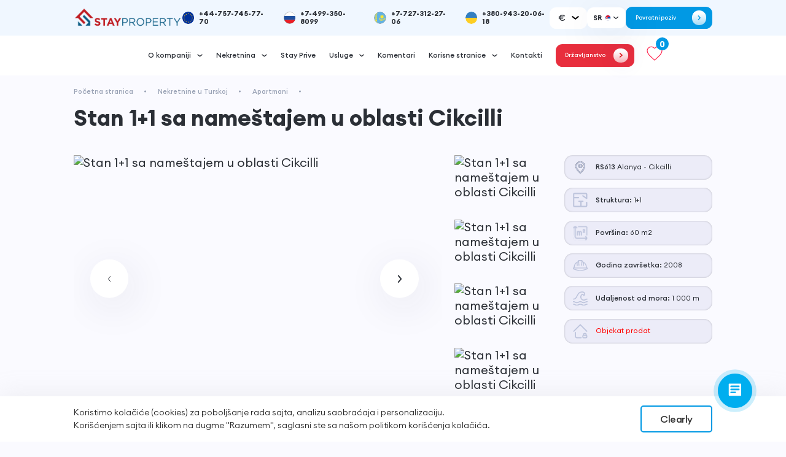

--- FILE ---
content_type: text/html; charset=UTF-8
request_url: https://serbia.stayproperty.com/states/kvartiry/kvartira_s_mebelyu_1_1_v_rayone_dzhikdzhilli_5770-4386/
body_size: 33626
content:
<!DOCTYPE html>
<html lang="sr" prefix="og: https://ogp.me/ns#">


<head>
    <meta name="google-site-verification" content="EnuvHmwyDeFktcWaOXpnNiNXZZwD6tNs6PEuSvUvuvk" />
    <meta name="yandex-verification" content="044dc118315b32ab" />
    <!-- Google tag (gtag.js) -->
                <script type="application/ld+json">
{
  "@context": "https://schema.org",
  "@type": "Organization",
  "name": "StayProperty",
  "alternateName": "serbia.stayproperty.com",
  "url": "https://serbia.stayproperty.com/",
  "logo": "https://serbia.stayproperty.com/upload/iblock/8cb/2j6feqghucfcpqt0tf6y82migrk3efy3/1691825401_property2.png.webp",
  "contactPoint": [{
    "@type": "ContactPoint",
    "telephone": "+7-499-350-8099",
    "contactType": "customer service",
    "contactOption": "HearingImpairedSupported",
    "areaServed": "RU",
    "availableLanguage": "Russian"
  },{
    "@type": "ContactPoint",
    "telephone": "+90-530-178-29-16",
    "contactType": "customer service",
    "contactOption": "HearingImpairedSupported",
    "areaServed": "TR",
    "availableLanguage": "Turkish"
  },{
    "@type": "ContactPoint",
    "telephone": "+7-727-312-27-06",
    "contactType": "customer service",
    "contactOption": "HearingImpairedSupported",
    "areaServed": "KZ",
    "availableLanguage": "Kazakh"
  },{
    "@type": "ContactPoint",
    "telephone": "+380-943-20-06-18",
    "contactType": "customer service",
    "contactOption": "HearingImpairedSupported",
    "areaServed": "UA",
    "availableLanguage": "Ukrainian"
  }],
  "sameAs": [
    "https://www.youtube.com/@stayproperty",
    "https://www.instagram.com/staypropertyserbia/",
    "https://www.linkedin.com/company/stay-property/"
  ]
}
</script>



    <script type="application/ld+json">
{
  "@context": "https://schema.org",
  "@type": "TravelAgency",
  "name": "StayProperty",
  "image": "https://serbia.stayproperty.com/upload/iblock/8cb/2j6feqghucfcpqt0tf6y82migrk3efy3/1691825401_property2.png",
  "@id": "https://serbia.stayproperty.com/upload/iblock/8cb/2j6feqghucfcpqt0tf6y82migrk3efy3/1691825401_property2.png",
  "url": "https://serbia.stayproperty.com",
  "telephone": "+7-499-350-8099",
  "priceRange": "₽₽",
  "address": {
    "@type": "PostalAddress",
    "streetAddress": "Tretya Iamskogo Polia ul. 9, zgrada 6, kancelarija 101",
    "addressLocality": "Moskva",
    "postalCode": "125047",
    "addressCountry": "RU"
  },
  "geo": {
    "@type": "GeoCoordinates",
    "latitude": 55.755826,
    "longitude": 37.6173
  },
  "openingHoursSpecification": {
    "@type": "OpeningHoursSpecification",
    "dayOfWeek": [
      "Monday",
      "Tuesday",
      "Wednesday",
      "Thursday",
      "Sunday"
    ],
    "opens": "09:00",
    "closes": "21:00"
  },
  "department": [{
    "@type": "TravelAgency",
    "name": "Alanja",
    "image": "https://serbia.stayproperty.com/upload/iblock/8cb/2j6feqghucfcpqt0tf6y82migrk3efy3/1691825401_property2.png",
    "telephone": "+90-530-178-29-16",
    "openingHoursSpecification": {
      "@type": "OpeningHoursSpecification",
      "dayOfWeek": [
        "Monday",
        "Tuesday",
        "Wednesday",
        "Thursday",
        "Sunday"
      ],
      "opens": "09:00",
      "closes": "21:00"
    }
  },{
    "@type": "TravelAgency",
    "name": "Istanbul",
    "image": "https://serbia.stayproperty.com/upload/iblock/8cb/2j6feqghucfcpqt0tf6y82migrk3efy3/1691825401_property2.png",
    "telephone": "+90-530-178-29-16",
    "openingHoursSpecification": {
      "@type": "OpeningHoursSpecification",
      "dayOfWeek": [
        "Monday",
        "Tuesday",
        "Wednesday",
        "Thursday",
        "Sunday"
      ],
      "opens": "09:00",
      "closes": "21:00"
    }
  },{
    "@type": "TravelAgency",
    "name": "Astana",
    "image": "https://serbia.stayproperty.com/upload/iblock/8cb/2j6feqghucfcpqt0tf6y82migrk3efy3/1691825401_property2.png",
    "telephone": "+7-727-312-27-06",
    "openingHoursSpecification": {
      "@type": "OpeningHoursSpecification",
      "dayOfWeek": [
        "Monday",
        "Tuesday",
        "Wednesday",
        "Thursday",
        "Sunday"
      ],
      "opens": "09:00",
      "closes": "21:00"
    }
  },{
    "@type": "TravelAgency",
    "name": "Almati",
    "image": "https://serbia.stayproperty.com/upload/iblock/8cb/2j6feqghucfcpqt0tf6y82migrk3efy3/1691825401_property2.png",
    "telephone": "+7-727-312-27-06",
    "openingHoursSpecification": {
      "@type": "OpeningHoursSpecification",
      "dayOfWeek": [
        "Monday",
        "Tuesday",
        "Wednesday",
        "Thursday",
        "Sunday"
      ],
      "opens": "09:00",
      "closes": "21:00"
    }
  },{
    "@type": "TravelAgency",
    "name": "Kijev",
    "image": "https://serbia.stayproperty.com/upload/iblock/8cb/2j6feqghucfcpqt0tf6y82migrk3efy3/1691825401_property2.png",
    "telephone": "+380-943-20-06-18",
    "openingHoursSpecification": {
      "@type": "OpeningHoursSpecification",
      "dayOfWeek": [
        "Monday",
        "Tuesday",
        "Wednesday",
        "Thursday",
        "Sunday"
      ],
      "opens": "09:00",
      "closes": "21:00"
    }
  },{
    "@type": "TravelAgency",
    "name": "Dubai",
    "image": "https://serbia.stayproperty.com/upload/iblock/8cb/2j6feqghucfcpqt0tf6y82migrk3efy3/1691825401_property2.png",
    "telephone": "+97-155-591-29-76",
    "openingHoursSpecification": {
      "@type": "OpeningHoursSpecification",
      "dayOfWeek": [
        "Monday",
        "Tuesday",
        "Wednesday",
        "Thursday",
        "Sunday"
      ],
      "opens": "09:00",
      "closes": "21:00"
    }
  },{
    "@type": "TravelAgency",
    "name": "Severni Kipar",
    "image": "https://serbia.stayproperty.com/upload/iblock/8cb/2j6feqghucfcpqt0tf6y82migrk3efy3/1691825401_property2.png",
    "telephone": "+90-530-178-29-16",
    "openingHoursSpecification": {
      "@type": "OpeningHoursSpecification",
      "dayOfWeek": [
        "Monday",
        "Tuesday",
        "Wednesday",
        "Thursday",
        "Sunday"
      ],
      "opens": "09:00",
      "closes": "21:00"
    }
  },{
    "@type": "TravelAgency",
    "name": "Nova kancelarija u Londonu",
    "image": "https://serbia.stayproperty.com/upload/iblock/8cb/2j6feqghucfcpqt0tf6y82migrk3efy3/1691825401_property2.png",
    "telephone": "+90-530-178-29-16",
    "openingHoursSpecification": {
      "@type": "OpeningHoursSpecification",
      "dayOfWeek": [
        "Tuesday",
        "Monday",
        "Wednesday",
        "Thursday"
      ],
      "opens": "09:00",
      "closes": "21:00"
    }
  }]
}
</script>



    <meta http-equiv="Content-Type" content="text/html; charset=UTF-8" />
<meta name="description" content="Povoljna ponuda za kupovinu nekretnine od developera. Stan 1+1 sa nameštajem u oblasti Cikcilli 60 m2 udaljenost do mora 1000 m, po ceni &euro;150,000. Stay Property pruža podršku i podršku klijentima u svim fazama transakcije kupovine nekretnina." />
<script data-skip-moving="true">(function(w, d, n) {var cl = "bx-core";var ht = d.documentElement;var htc = ht ? ht.className : undefined;if (htc === undefined || htc.indexOf(cl) !== -1){return;}var ua = n.userAgent;if (/(iPad;)|(iPhone;)/i.test(ua)){cl += " bx-ios";}else if (/Windows/i.test(ua)){cl += ' bx-win';}else if (/Macintosh/i.test(ua)){cl += " bx-mac";}else if (/Linux/i.test(ua) && !/Android/i.test(ua)){cl += " bx-linux";}else if (/Android/i.test(ua)){cl += " bx-android";}cl += (/(ipad|iphone|android|mobile|touch)/i.test(ua) ? " bx-touch" : " bx-no-touch");cl += w.devicePixelRatio && w.devicePixelRatio >= 2? " bx-retina": " bx-no-retina";if (/AppleWebKit/.test(ua)){cl += " bx-chrome";}else if (/Opera/.test(ua)){cl += " bx-opera";}else if (/Firefox/.test(ua)){cl += " bx-firefox";}ht.className = htc ? htc + " " + cl : cl;})(window, document, navigator);</script>


<link href="/bitrix/js/ui/design-tokens/dist/ui.design-tokens.min.css?175006690123463" type="text/css"  rel="stylesheet" />
<link href="/bitrix/js/ui/fonts/opensans/ui.font.opensans.min.css?17500559912320" type="text/css"  rel="stylesheet" />
<link href="/bitrix/js/main/popup/dist/main.popup.bundle.min.css?176161422628056" type="text/css"  rel="stylesheet" />
<link href="/bitrix/cache/css/s1/stayproperty/page_3d520c0cc6e97ae06825d075c14e4d4a/page_3d520c0cc6e97ae06825d075c14e4d4a_v1.css?176820254622749" type="text/css"  rel="stylesheet" />
<link href="/bitrix/cache/css/s1/stayproperty/template_d5dcd7d6c1fef0291db0967395b2596a/template_d5dcd7d6c1fef0291db0967395b2596a_v1.css?1768202245619229" type="text/css"  data-template-style="true" rel="stylesheet" />







<meta name="viewport" content="width=device-width, initial-scale=1.0, shrink-to-fit=no" charset="utf-8">
<meta property="og:title" content="Stan 1+1 sa nameštajem u oblasti Cikcilli 60 m2 Apartmani Preprodaja nekretnina, udaljenost do mora 1000 m, po ceni &euro;150,000"/>
<meta property="og:type" content="website"/>
<meta property="og:url" content="https://serbia.stayproperty.com/states/kvartiry/kvartira_s_mebelyu_1_1_v_rayone_dzhikdzhilli_5770-4386/" />
<meta property="og:description" content="Povoljna ponuda za kupovinu nekretnine od developera. Stan 1+1 sa nameštajem u oblasti Cikcilli 60 m2 udaljenost do mora 1000 m, po ceni &euro;150,000. Stay Property pruža podršku i podršku klijentima u svim fazama transakcije kupovine nekretnina."/>
<meta property="og:image" content="https://serbia.stayproperty.com/upload/iblock/8cb/2j6feqghucfcpqt0tf6y82migrk3efy3/1691825401_property2.png"/>



    <link rel="canonical" href="https://serbia.stayproperty.com/states/kvartiry/kvartira_s_mebelyu_1_1_v_rayone_dzhikdzhilli_5770-4386/" />
       <title>Stan 1+1 sa nameštajem u oblasti Cikcilli 60 m2 Apartmani Preprodaja nekretnina, udaljenost do mora 1000 m, po ceni &euro;150,000 </title>

<link rel="icon" href="/favicon.svg" type="image/x-icon">

</head>
<body>

<header class="header">
    <link rel="stylesheet" href="https://use.fontawesome.com/releases/v5.8.1/css/all.css">
    <link href="//maxcdn.bootstrapcdn.com/font-awesome/4.4.0/css/font-awesome.min.css" rel="stylesheet">
    <link rel="stylesheet" href="https://use.fontawesome.com/releases/v5.15.3/css/all.css" />
    <div class="container">
        <div class="header__inner">
            <div class="header__top mobile">
                <a class="header__burger-btn">
                    <span></span>
                </a>
                <a href="/" class="header__logo logo mobile">
                    <img src="/upload/iblock/e79/3u11qi5gqtwm5o1uo5ogu08pf6sebenx/1691825401_property2.png.webp" loading="lazy"  alt="">
                    
                </a>
                                <a href="tel:+44-757-745-77-70" class="header__phone mobile">
                    <img class="header__phone-img" src="/upload/iblock/cee/dbewkw3qv1ld9yzpii6f1d6qp7u7u3ep/odfzxev68q4f2nva2is26dxw1loc39yg.png.webp" loading="lazy"  alt="">
                </a>
            </div>
                        <div class="header__top desctop">
                <a href="/" class="header__logo logo desctop">
                    <img src="/upload/iblock/8cb/2j6feqghucfcpqt0tf6y82migrk3efy3/1691825401_property2.png.webp" loading="lazy"  alt="">
                     
                </a>
                <style>
    .header__phone-img{
        width: 3rem;
        height: 3rem;
        overflow: hidden;
        margin-right: 1.14rem;
        border-radius: 50%;
    }
    .header__phone-img img{
        width: 100%;
        height: 100%;
        object-fit: cover;
        border-radius: 50%;
    }
</style>
<div class="header__phones">
		<a href="tel:+44-757-745-77-70" class="header__phone" id="bx_3218110189_493">
        <div class="header__phone-img">
            <img  src="/upload/iblock/6fb/e3aqlpnyguyt4yuqetmump2z1c4ouep7/Opera_2024_08_05_155559_upload.wikimedia.org.png.webp" loading="lazy"  alt="">
        </div>
        +44-757-745-77-70    </a>
		<a href="tel:+7-499-350-8099" class="header__phone" id="bx_3218110189_494">
        <div class="header__phone-img">
            <img  src="/upload/iblock/123/lso58wdrvrbim80modxn0nq1uf4id5rl.svg" loading="lazy"  alt="">
        </div>
        +7-499-350-8099    </a>
		<a href="tel:+7-727-312-27-06" class="header__phone" id="bx_3218110189_495">
        <div class="header__phone-img">
            <img  src="/upload/iblock/c03/as2755axmndk39j8e6dsnf9lygw0tyxi.svg" loading="lazy"  alt="">
        </div>
        +7-727-312-27-06    </a>
		<a href="tel:+380-943-20-06-18" class="header__phone" id="bx_3218110189_2478">
        <div class="header__phone-img">
            <img  src="/upload/iblock/c59/jg72i906gn5s67s5atbptif00g86nhjr/ukraine_flag_icon_228697.svg" loading="lazy"  alt="">
        </div>
        +380-943-20-06-18    </a>
</div>                <div class="header-currencies cs">
  <div class="current-currency">

    <span class="current-currency__title">€</span>
    <svg width="13" height="8" viewBox="0 0 13 8" fill="none" class="item__arrow" xmlns="http://www.w3.org/2000/svg">
      <path d="M1.5 2L6.5 6L11.5 2" stroke="#ffffff" stroke-width="2.2" stroke-linecap="round" stroke-linejoin="round"></path>
    </svg>

  </div>
  <div class="currencies-list">
          <div class="currencies-list__item" data-id="rub">₽</div>

          <div class="currencies-list__item" data-id="euro">€</div>

          <div class="currencies-list__item" data-id="usd">$</div>

          <div class="currencies-list__item" data-id="try">TL</div>

          <div class="currencies-list__item" data-id="gbp">£</div>

          <div class="currencies-list__item" data-id="rsd">din</div>

      </div>
</div>
<!---->
<div class="header__lang-box">
    <button class="header__lang-btn">
        <span>SR</span>
        <img src="/upload/iblock/958/qjon8oisinz1wxdr4iaq8py6jjz49c0n/sr.svg" loading="lazy"  alt="">
        <svg width="18" height="12" viewBox="0 0 18 12" fill="none" xmlns="http://www.w3.org/2000/svg">
            <path d="M4 4L9 8L14 4" stroke="#2B2F36" stroke-width="2" stroke-linecap="round" stroke-linejoin="round"/>
        </svg>
    </button>
    <ul class="header__lang-list">
                <li>
            <a href="https://stayproperty.com/" class="lang-item">
                <span>RU</span>
                <img src="/upload/iblock/123/lso58wdrvrbim80modxn0nq1uf4id5rl.svg" loading="lazy"  alt="">
            </a>
        </li>
                <li>
            <a href="https://en.stayproperty.com/" class="lang-item">
                <span>EN</span>
                <img src="/upload/iblock/fe3/w7r934rr1tgdfkjqn4rkuydrxkoeszc1/en.svg" loading="lazy"  alt="">
            </a>
        </li>
                <li>
            <a href="https://tr.stayproperty.com/" class="lang-item">
                <span>TR</span>
                <img src="/upload/iblock/615/gemf39otebjb62kv5nn35exgbtm6dhdf/hand_drawn_rectangle_turkey_flag_840947_21.jpg.webp" loading="lazy"  alt="">
            </a>
        </li>
                <li>
            <a href="https://de.stayproperty.com/" class="lang-item">
                <span>DE</span>
                <img src="/upload/iblock/838/xsc010gnjuov83g9r5s8u9kl0h1o2rz7/germany_flag_international_flag_icon_official_country_signs_official_country_flag_970323_225.jpg.webp" loading="lazy"  alt="">
            </a>
        </li>
            </ul>
</div>
                
<script data-b24-form="click/214/9k5pae" data-skip-moving="true">(function(w,d,u){var s=d.createElement('script');s.async=true;s.src=u+'?'+(Date.now()/180000|0);var h=d.getElementsByTagName('script')[0];h.parentNode.insertBefore(s,h);})(window,document,'https://cdn-ru.bitrix24.ru/b19410268/crm/form/loader_214.js');</script>
<button class="header__btn-back-call desctop ">
    <span>Povratni poziv</span>
    <div class="header__btn-arrow">
        <img src="/local/templates/stayproperty/img/arrow.svg" loading="lazy"  alt="">
    </div>
</button>            </div>
            <div class="header__bottom desctop">
                <nav class="header__nav">
                    <ul class="header__list">
                                                        <li class="header__item">
                                    <div class="header__item-link">
                                        <button>O kompaniji</button>
                                        <svg width="13" height="8" viewBox="0 0 13 8" fill="none" xmlns="http://www.w3.org/2000/svg">
                                            <path d="M1.5 2L6.5 6L11.5 2" stroke="#2B2F36" stroke-width="2.2" stroke-linecap="round" stroke-linejoin="round"></path>
                                        </svg>
                                    </div>
                                    <div class="header__sub-list">
                                        <ul class="header__sub-list-inner">
                                                                                                <li><a href="/about/">O nama</a></li>
                                                                                                                                                <li><a href="/about/staff/">Zaposleni</a></li>
                                                                                                                                                <li><a href="/about/vacancy/">Poslovi</a></li>
                                                                                                                                    </ul>
                                    </div>
                                </li>
                                                                                    <li class="header__item">
                                    <div class="header__item-link">
                                        <button>Nekretnina</button>
                                        <svg width="13" height="8" viewBox="0 0 13 8" fill="none" xmlns="http://www.w3.org/2000/svg">
                                            <path d="M1.5 2L6.5 6L11.5 2" stroke="#2B2F36" stroke-width="2.2" stroke-linecap="round" stroke-linejoin="round"></path>
                                        </svg>
                                    </div>
                                    <div class="header__sub-list">
                                        <ul class="header__sub-list-inner">
                                                                                                <li>
                                                        <div class="header__sub-item-link">
                                                            <a href="/states/">Oblasti</a>
                                                            <svg width="14" height="8" viewBox="0 0 14 8" fill="none" xmlns="http://www.w3.org/2000/svg">
                                                                <path d="M12 2L7 6L2 2" stroke="#2B2F36" stroke-width="2.2" stroke-linecap="round" stroke-linejoin="round"></path>
                                                            </svg>
                                                        </div>
                                                        <div class="header__sub-sub-list">
                                                            <ul class="header__sub-sub-list-inner">
                                                                                                                                        <li>
                                                                            <div class="header__sub-item-to-link">
                                                                                <a href="/states/alanya/">Alanya</a>
                                                                                <svg width="14" height="8" viewBox="0 0 14 8" fill="none" xmlns="http://www.w3.org/2000/svg">
                                                                                    <path d="M12 2L7 6L2 2" stroke="#2B2F36" stroke-width="2.2" stroke-linecap="round" stroke-linejoin="round"></path>
                                                                                </svg>
                                                                            </div>
                                                                            <div class="header__sub-sub-to-list">
                                                                                <ul class="header__sub-sub-list-inner">
                                                                                    
                                                                                        <li><a href="/states/alanya_nashi_proekty/" id="bx_3218110189_184">Projekti Stay Property</a></li>

                                                                                    
                                                                                        <li><a href="/states/alanya_resale/" id="bx_3218110189_185">Apartmani</a></li>

                                                                                    
                                                                                        <li><a href="/states/alanya_developers/" id="bx_3218110189_186">Nove zgrade</a></li>

                                                                                    
                                                                                        <li><a href="/states/alanya_dupleksy/" id="bx_3218110189_187">Dupleksi</a></li>

                                                                                    
                                                                                        <li><a href="/states/alanya_villa/" id="bx_3218110189_188">Vile</a></li>

                                                                                    
                                                                                        <li><a href="/states/alanya_zemli/" id="bx_3218110189_189">Zemlja</a></li>

                                                                                    
                                                                                        <li><a href="/states/alanya_commercial/" id="bx_3218110189_190">Komercijalne nekretnine</a></li>

                                                                                                                                                                    </ul>
                                                                            </div>
                                                                        </li>
                                                                                                                                                                                                            <li>
                                                                            <div class="header__sub-item-to-link">
                                                                                <a href="/states/gazipasha/">Gazipasha</a>
                                                                                <svg width="14" height="8" viewBox="0 0 14 8" fill="none" xmlns="http://www.w3.org/2000/svg">
                                                                                    <path d="M12 2L7 6L2 2" stroke="#2B2F36" stroke-width="2.2" stroke-linecap="round" stroke-linejoin="round"></path>
                                                                                </svg>
                                                                            </div>
                                                                            <div class="header__sub-sub-to-list">
                                                                                <ul class="header__sub-sub-list-inner">
                                                                                    
                                                                                        <li><a href="/states/gazipasha_nashi_proekty/" id="bx_3218110189_191">Projekti Stay Property</a></li>

                                                                                    
                                                                                        <li><a href="/states/gazipasha_resale/" id="bx_3218110189_192">Apartmani</a></li>

                                                                                    
                                                                                        <li><a href="/states/gazipasha_developers/" id="bx_3218110189_193">Nove zgrade</a></li>

                                                                                    
                                                                                        <li><a href="/states/gazipasha_dupleksy/" id="bx_3218110189_194">Dupleksi</a></li>

                                                                                    
                                                                                        <li><a href="/states/gazipasha_zemli/" id="bx_3218110189_195">Zemlja</a></li>

                                                                                                                                                                    </ul>
                                                                            </div>
                                                                        </li>
                                                                                                                                                                                                            <li>
                                                                            <div class="header__sub-item-to-link">
                                                                                <a href="/states/stambul_all/">Istanbul</a>
                                                                                <svg width="14" height="8" viewBox="0 0 14 8" fill="none" xmlns="http://www.w3.org/2000/svg">
                                                                                    <path d="M12 2L7 6L2 2" stroke="#2B2F36" stroke-width="2.2" stroke-linecap="round" stroke-linejoin="round"></path>
                                                                                </svg>
                                                                            </div>
                                                                            <div class="header__sub-sub-to-list">
                                                                                <ul class="header__sub-sub-list-inner">
                                                                                    
                                                                                        <li><a href="/states/stambul_nashi_proekty/" id="bx_3218110189_196">Projekti Stay Property</a></li>

                                                                                    
                                                                                        <li><a href="/states/stambul_europe/" id="bx_3218110189_197">Apartmani</a></li>

                                                                                    
                                                                                        <li><a href="/states/stambul_developers/" id="bx_3218110189_198">Nove zgrade</a></li>

                                                                                    
                                                                                        <li><a href="/states/stambul_villa/" id="bx_3218110189_200">Vile</a></li>

                                                                                                                                                                    </ul>
                                                                            </div>
                                                                        </li>
                                                                                                                                                                                                            <li>
                                                                            <div class="header__sub-item-to-link">
                                                                                <a href="/states/northern_cyprus/">Severni Kipar</a>
                                                                                <svg width="14" height="8" viewBox="0 0 14 8" fill="none" xmlns="http://www.w3.org/2000/svg">
                                                                                    <path d="M12 2L7 6L2 2" stroke="#2B2F36" stroke-width="2.2" stroke-linecap="round" stroke-linejoin="round"></path>
                                                                                </svg>
                                                                            </div>
                                                                            <div class="header__sub-sub-to-list">
                                                                                <ul class="header__sub-sub-list-inner">
                                                                                    
                                                                                        <li><a href="/states/northern_cyprus_resale/" id="bx_3218110189_201">Apartmani</a></li>

                                                                                    
                                                                                        <li><a href="/states/northern_cyprus_developers/" id="bx_3218110189_202">Nove zgrade</a></li>

                                                                                    
                                                                                        <li><a href="/states/northern_cyprus_dupleksy/" id="bx_3218110189_203">Dupleksi</a></li>

                                                                                    
                                                                                        <li><a href="/states/northern_cyprus_villy/" id="bx_3218110189_204">Vile</a></li>

                                                                                                                                                                    </ul>
                                                                            </div>
                                                                        </li>
                                                                                                                                                                                                            <li>
                                                                            <div class="header__sub-item-to-link">
                                                                                <a href="/states/antalya/">Antalya</a>
                                                                                <svg width="14" height="8" viewBox="0 0 14 8" fill="none" xmlns="http://www.w3.org/2000/svg">
                                                                                    <path d="M12 2L7 6L2 2" stroke="#2B2F36" stroke-width="2.2" stroke-linecap="round" stroke-linejoin="round"></path>
                                                                                </svg>
                                                                            </div>
                                                                            <div class="header__sub-sub-to-list">
                                                                                <ul class="header__sub-sub-list-inner">
                                                                                    
                                                                                        <li><a href="/states/antalya_resale/" id="bx_3218110189_205">Apartmani</a></li>

                                                                                    
                                                                                        <li><a href="/states/antalya_developers/" id="bx_3218110189_206">Nove zgrade</a></li>

                                                                                    
                                                                                        <li><a href="/states/antalya_dupleksy/" id="bx_3218110189_207">Dupleksi</a></li>

                                                                                                                                                                    </ul>
                                                                            </div>
                                                                        </li>
                                                                                                                                    

                                                            </ul>
                                                        </div>
                                                    </li>
                                                                                                                                                <li><a href="/states/nashi-proekty/">Projekti Stay Property</a></li>
                                                                                                                                                <li><a href="/states/kvartiry/">Apartmani</a></li>
                                                                                                                                                <li><a href="/states/novostroyki/">Nove zgrade</a></li>
                                                                                                                                                <li><a href="/states/dupleksy/">Dupleksi</a></li>
                                                                                                                                                <li><a href="/states/villy/">Vile</a></li>
                                                                                                                                                <li><a href="/states/zemli/">Zemlja</a></li>
                                                                                                                                                <li><a href="/states/vtorichnaya/">Preprodaja nekretnina</a></li>
                                                                                                                                                <li><a href="/states/commercial/">Komercijalne nekretnine</a></li>
                                                                                                                                                <li><a href="/states/arenda/">Renta</a></li>
                                                                                                                                    </ul>
                                    </div>
                                </li>
                                                                                        <li class="header__item"><a href="/prive/">Stay Prive</a></li>
                                                                                        <li class="header__item">
                                    <div class="header__item-link">
                                        <button>Usluge</button>
                                        <svg width="13" height="8" viewBox="0 0 13 8" fill="none" xmlns="http://www.w3.org/2000/svg">
                                            <path d="M1.5 2L6.5 6L11.5 2" stroke="#2B2F36" stroke-width="2.2" stroke-linecap="round" stroke-linejoin="round"></path>
                                        </svg>
                                    </div>
                                    <div class="header__sub-list">
                                        <ul class="header__sub-list-inner">
                                                                                                <li><a href="/uslugi/">Nakon prodaje</a></li>
                                                                                                                                                <li><a href="/uslugi/grazhdanstvo/">Dobijanje državljanstva</a></li>
                                                                                                                                                <li><a href="/uslugi/vid-na-zhitelstvo/">Boravišna dozvola</a></li>
                                                                                                                                                <li><a href="/uslugi/informatsionnyy-tur/">Informativni obilazak</a></li>
                                                                                                                                                <li><a href="/uslugi/onlayn-prosmotr/">Onlajn pregled</a></li>
                                                                                                                                                <li><a href="/uslugi/onlayn-pokupka-nedvizhimosti/">Online kupovina</a></li>
                                                                                                                                                <li><a href="/uslugi/eksklyuzivnaya-prodazha-nedvizhimosti/">Exkluzivna prodaja</a></li>
                                                                                                                                                <li><a href="/uslugi/krediti/">Krediti za strance</a></li>
                                                                                                                                    </ul>
                                    </div>
                                </li>
                                                                                        <li class="header__item"><a href="/reviews/">Komentari</a></li>
                                                                                        <li class="header__item">
                                    <div class="header__item-link">
                                        <button>Korisne stranice</button>
                                        <svg width="13" height="8" viewBox="0 0 13 8" fill="none" xmlns="http://www.w3.org/2000/svg">
                                            <path d="M1.5 2L6.5 6L11.5 2" stroke="#2B2F36" stroke-width="2.2" stroke-linecap="round" stroke-linejoin="round"></path>
                                        </svg>
                                    </div>
                                    <div class="header__sub-list">
                                        <ul class="header__sub-list-inner">
                                                                                                <li><a href="/novosti/">Vesti</a></li>
                                                                                                                                                <li><a href="/article/">Stavovi</a></li>
                                                                                                                                    </ul>
                                    </div>
                                </li>
                                                                                        <li class="header__item"><a href="/contacts/">Kontakti</a></li>
                                                                                            <li class="header__item">
                                        <a href="/states/turkey_citizenship/" class="header__red-btn">
                                            <span>Državljanstvo</span>
                                            <div class="btn__arrow btn--white">
                                                <svg width="7" height="11" viewBox="0 0 7 11" fill="none" xmlns="http://www.w3.org/2000/svg">
                                                    <path d="M1.83333 1.33398L6 5.50065L1.83333 9.66732" stroke="#DE1117" stroke-width="2" stroke-linecap="round" stroke-linejoin="round"></path>
                                                </svg>
                                            </div>
                                        </a>
                                    </li>
                                                                            </ul>
                </nav>
                <a href="/wishlist/" id="toFavorites" class="btn-stroke favorites">
                    <svg width="26" height="33" viewBox="0 0 36 33" fill="none" xmlns="http://www.w3.org/2000/svg">
                        <path d="M17.9999 31L15.5833 28.842C6.99995 21.2071 1.33328 16.1717 1.33328 9.99183C1.33328 4.9564 5.36662 1 10.4999 1C13.3999 1 16.1833 2.32425 17.9999 4.41689C19.8166 2.32425 22.5999 1 25.4999 1C30.6333 1 34.6666 4.9564 34.6666 9.99183C34.6666 16.1717 28.9999 21.2071 20.4166 28.8583L17.9999 31Z" stroke="#FF2750" stroke-width="1.66667"/>
                    </svg>
                    <div class="icon-counter">
                        0                    </div>

                </a>
            </div>
            <div class="header__menu-mobile mobile">
                <div class="header__burger-btn">
                    <span></span>
                </div>
                <nav class="header__nav">
                    <ul class="header__list">
                                                        <li class="header__item">

                                    <div class="header__item-link">
                                        <button>O kompaniji</button>
                                        <svg width="13" height="8" viewBox="0 0 13 8" fill="none" xmlns="http://www.w3.org/2000/svg">
                                            <path d="M1.5 2L6.5 6L11.5 2" stroke="#2B2F36" stroke-width="2.2" stroke-linecap="round" stroke-linejoin="round"></path>
                                        </svg>
                                    </div>
                                    <ul class="header__sub-list">
                                                                                        <li><a href="/about/">O nama</a></li>
                                                                                                                                    <li><a href="/about/staff/">Zaposleni</a></li>
                                                                                                                                    <li><a href="/about/vacancy/">Poslovi</a></li>
                                                                                                                        </ul>

                                </li>
                                                                                    <li class="header__item">

                                    <div class="header__item-link">
                                        <button>Nekretnina</button>
                                        <svg width="13" height="8" viewBox="0 0 13 8" fill="none" xmlns="http://www.w3.org/2000/svg">
                                            <path d="M1.5 2L6.5 6L11.5 2" stroke="#2B2F36" stroke-width="2.2" stroke-linecap="round" stroke-linejoin="round"></path>
                                        </svg>
                                    </div>
                                    <ul class="header__sub-list">
                                                                                        <li>
                                            <div class="header__sub-item-link">
                                                <button>Oblasti</button>
                                                <svg width="14" height="8" viewBox="0 0 14 8" fill="none" xmlns="http://www.w3.org/2000/svg">
                                                    <path d="M12 2L7 6L2 2" stroke="#2B2F36" stroke-width="2.2" stroke-linecap="round" stroke-linejoin="round"></path>
                                                </svg>
                                            </div>
                                            <ul class="header__sub-sub-list">
                                                                                                    <li><a href="/states/alanya/" id="bx_3218110189_69">Alanya</a></li>
                                                                                                    <li><a href="/states/gazipasha/" id="bx_3218110189_65">Gazipasha</a></li>
                                                                                                    <li><a href="/states/stambul_all/" id="bx_3218110189_88">Istanbul</a></li>
                                                                                                    <li><a href="/states/northern_cyprus/" id="bx_3218110189_150">Severni Kipar</a></li>
                                                                                                    <li><a href="/states/antalya/" id="bx_3218110189_170">Antalya</a></li>
                                                                                            </ul>
                                        </li>
                                                                                                                                    <li><a href="/states/nashi-proekty/">Projekti Stay Property</a></li>
                                                                                                                                    <li><a href="/states/kvartiry/">Apartmani</a></li>
                                                                                                                                    <li><a href="/states/novostroyki/">Nove zgrade</a></li>
                                                                                                                                    <li><a href="/states/dupleksy/">Dupleksi</a></li>
                                                                                                                                    <li><a href="/states/villy/">Vile</a></li>
                                                                                                                                    <li><a href="/states/zemli/">Zemlja</a></li>
                                                                                                                                    <li><a href="/states/vtorichnaya/">Preprodaja nekretnina</a></li>
                                                                                                                                    <li><a href="/states/commercial/">Komercijalne nekretnine</a></li>
                                                                                                                                    <li><a href="/states/arenda/">Renta</a></li>
                                                                                                                        </ul>

                                </li>
                                                                                    <li class="header__item"><a href="/prive/" style="" >Stay Prive</a></li>
                                                                                    <li class="header__item">

                                    <div class="header__item-link">
                                        <button>Usluge</button>
                                        <svg width="13" height="8" viewBox="0 0 13 8" fill="none" xmlns="http://www.w3.org/2000/svg">
                                            <path d="M1.5 2L6.5 6L11.5 2" stroke="#2B2F36" stroke-width="2.2" stroke-linecap="round" stroke-linejoin="round"></path>
                                        </svg>
                                    </div>
                                    <ul class="header__sub-list">
                                                                                        <li><a href="/uslugi/">Nakon prodaje</a></li>
                                                                                                                                    <li><a href="/uslugi/grazhdanstvo/">Dobijanje državljanstva</a></li>
                                                                                                                                    <li><a href="/uslugi/vid-na-zhitelstvo/">Boravišna dozvola</a></li>
                                                                                                                                    <li><a href="/uslugi/informatsionnyy-tur/">Informativni obilazak</a></li>
                                                                                                                                    <li><a href="/uslugi/onlayn-prosmotr/">Onlajn pregled</a></li>
                                                                                                                                    <li><a href="/uslugi/onlayn-pokupka-nedvizhimosti/">Online kupovina</a></li>
                                                                                                                                    <li><a href="/uslugi/eksklyuzivnaya-prodazha-nedvizhimosti/">Exkluzivna prodaja</a></li>
                                                                                                                                    <li><a href="/uslugi/krediti/">Krediti za strance</a></li>
                                                                                                                        </ul>

                                </li>
                                                                                    <li class="header__item"><a href="/reviews/" style="" >Komentari</a></li>
                                                                                    <li class="header__item">

                                    <div class="header__item-link">
                                        <button>Korisne stranice</button>
                                        <svg width="13" height="8" viewBox="0 0 13 8" fill="none" xmlns="http://www.w3.org/2000/svg">
                                            <path d="M1.5 2L6.5 6L11.5 2" stroke="#2B2F36" stroke-width="2.2" stroke-linecap="round" stroke-linejoin="round"></path>
                                        </svg>
                                    </div>
                                    <ul class="header__sub-list">
                                                                                        <li><a href="/novosti/">Vesti</a></li>
                                                                                                                                    <li><a href="/article/">Stavovi</a></li>
                                                                                                                        </ul>

                                </li>
                                                                                    <li class="header__item"><a href="/contacts/" style="" >Kontakti</a></li>
                                                                                    <li class="header__item"><a href="/states/turkey_citizenship/" style="color:#e82e3d" >Državljanstvo</a></li>
                                                                        </ul>
                </nav>
                <div class="header-currencies cs">
  <div class="current-currency">

    <span class="current-currency__title">€</span>
    <svg width="13" height="8" viewBox="0 0 13 8" fill="none" class="item__arrow" xmlns="http://www.w3.org/2000/svg">
      <path d="M1.5 2L6.5 6L11.5 2" stroke="#ffffff" stroke-width="2.2" stroke-linecap="round" stroke-linejoin="round"></path>
    </svg>

  </div>
  <div class="currencies-list">
          <div class="currencies-list__item" data-id="rub">₽</div>

          <div class="currencies-list__item" data-id="euro">€</div>

          <div class="currencies-list__item" data-id="usd">$</div>

          <div class="currencies-list__item" data-id="try">TL</div>

          <div class="currencies-list__item" data-id="gbp">£</div>

          <div class="currencies-list__item" data-id="rsd">din</div>

      </div>
</div>
<!---->
<div class="header__lang-box">
    <button class="header__lang-btn">
        <span>SR</span>
        <img src="/upload/iblock/958/qjon8oisinz1wxdr4iaq8py6jjz49c0n/sr.svg" loading="lazy"  alt="">
        <svg width="18" height="12" viewBox="0 0 18 12" fill="none" xmlns="http://www.w3.org/2000/svg">
            <path d="M4 4L9 8L14 4" stroke="#2B2F36" stroke-width="2" stroke-linecap="round" stroke-linejoin="round"/>
        </svg>
    </button>
    <ul class="header__lang-list">
                <li>
            <a href="https://stayproperty.com/" class="lang-item">
                <span>RU</span>
                <img src="/upload/iblock/123/lso58wdrvrbim80modxn0nq1uf4id5rl.svg" loading="lazy"  alt="">
            </a>
        </li>
                <li>
            <a href="https://en.stayproperty.com/" class="lang-item">
                <span>EN</span>
                <img src="/upload/iblock/fe3/w7r934rr1tgdfkjqn4rkuydrxkoeszc1/en.svg" loading="lazy"  alt="">
            </a>
        </li>
                <li>
            <a href="https://tr.stayproperty.com/" class="lang-item">
                <span>TR</span>
                <img src="/upload/iblock/615/gemf39otebjb62kv5nn35exgbtm6dhdf/hand_drawn_rectangle_turkey_flag_840947_21.jpg.webp" loading="lazy"  alt="">
            </a>
        </li>
                <li>
            <a href="https://de.stayproperty.com/" class="lang-item">
                <span>DE</span>
                <img src="/upload/iblock/838/xsc010gnjuov83g9r5s8u9kl0h1o2rz7/germany_flag_international_flag_icon_official_country_signs_official_country_flag_970323_225.jpg.webp" loading="lazy"  alt="">
            </a>
        </li>
            </ul>
</div>
                <style>
    .header__phone-img{
        width: 3rem;
        height: 3rem;
        overflow: hidden;
        margin-right: 1.14rem;
        border-radius: 50%;
    }
    .header__phone-img img{
        width: 100%;
        height: 100%;
        object-fit: cover;
        border-radius: 50%;
    }
</style>
<div class="header__phones">
		<a href="tel:+44-757-745-77-70" class="header__phone" id="bx_651765591_493">
        <div class="header__phone-img">
            <img  src="/upload/iblock/6fb/e3aqlpnyguyt4yuqetmump2z1c4ouep7/Opera_2024_08_05_155559_upload.wikimedia.org.png.webp" loading="lazy"  alt="">
        </div>
        +44-757-745-77-70    </a>
		<a href="tel:+7-499-350-8099" class="header__phone" id="bx_651765591_494">
        <div class="header__phone-img">
            <img  src="/upload/iblock/123/lso58wdrvrbim80modxn0nq1uf4id5rl.svg" loading="lazy"  alt="">
        </div>
        +7-499-350-8099    </a>
		<a href="tel:+7-727-312-27-06" class="header__phone" id="bx_651765591_495">
        <div class="header__phone-img">
            <img  src="/upload/iblock/c03/as2755axmndk39j8e6dsnf9lygw0tyxi.svg" loading="lazy"  alt="">
        </div>
        +7-727-312-27-06    </a>
		<a href="tel:+380-943-20-06-18" class="header__phone" id="bx_651765591_2478">
        <div class="header__phone-img">
            <img  src="/upload/iblock/c59/jg72i906gn5s67s5atbptif00g86nhjr/ukraine_flag_icon_228697.svg" loading="lazy"  alt="">
        </div>
        +380-943-20-06-18    </a>
</div>            </div>
        </div>
    </div>
</header>    <main class="main">

        <script type="application/ld+json">
    {
        "@context": "https://schema.org/",
        "@type": "RealEstateListing",
        "name": "Stan 1+1 sa nameštajem u oblasti Cikcilli",
        "url": "https://serbia.stayproperty.com/states/kvartiry/kvartira_s_mebelyu_1_1_v_rayone_dzhikdzhilli_5770-4386/",
        "description": "Povoljna ponuda za kupovinu nekretnine od developera. Stan 1+1 sa nameštajem u oblasti Cikcilli 60 m2 udaljenost do mora 1000 m, po ceni &euro;150,000. Stay Property pruža podršku i podršku klijentima u svim fazama transakcije kupovine nekretnina.",
        "offers": {
            "@type": "Offer",
            "url": "https://serbia.stayproperty.com/states/kvartiry/kvartira_s_mebelyu_1_1_v_rayone_dzhikdzhilli_5770-4386/",
            "price": "150000.00",
            "priceCurrency": "€",
            "availability": "InStock",
"shippingDetails":"doesNotShip"

        },
        "image": "https://cdn-ru.bitrix24.ru/b19410268/disk/70b/70be6137a51f2d7782954904453cc532/bc4422c7b91b0a622da42ec608b73c10",
        "address": {
            "@type": "PostalAddress",
            "addressLocality": "Alanya",
            "addressRegion": "Cikcilli",
            "addressCountry": "Turskoj"
        },
        "numberOfRooms": "1+1",
        "numberOfBathrooms": "1",
        "propertyType": "Apartmani",
        "floorSize": {
            "@type": "QuantitativeValue",
            "value": "Array",
            "unitCode": "MTR"
        },
"aggregateRating": {
        "@type": "AggregateRating",
        "ratingValue": "4.5",
        "reviewCount": "1"
      }

    }
</script>
<style>
    .card__row-btn {
        display: flex;
        flex-direction: row;
        flex-wrap: nowrap;
        justify-content: space-between;
        /* padding: 30px; */
        margin-top: 7rem;
    }
    .width-btn{
        width: 32rem!important;
        justify-content: flex-end;
        padding: 1.2rem 2.1rem!important;
    }
    .card__info-block {
        justify-content: space-between;
    }
    .card__price {
        margin-bottom: 11rem;
    }
    .card__row-btn .red-btn, .card__button.mobile.red-btn  {

        background: -webkit-gradient(linear, left bottom, left top, from(#e82e3d), to(#e82e3d));
        background: linear-gradient(0deg, #e82e3d, #e82e3d);

    }
    .mobile{
        display: none!important;
    }
    @media (max-width: 48em) {
        .card__button.mobile {
            margin-bottom: 10px;
        }
        .desctop {
            display: none!important;
        }
        .card__button.mobile {
            display: -webkit-box!important;
            display: -ms-flexbox!important;
            display: flex!important;
        }
    }
</style>
<div class="container">

    <div class="breadcrumbs" itemscope itemtype="https://schema.org/BreadcrumbList">
        <span itemprop="itemListElement" itemscope itemtype="https://schema.org/ListItem">
            <a itemprop="item" href="/">
                <span itemprop="name">Početna stranica</span>
            </a>
            <meta itemprop="position" content="1" />
        </span>
        <span itemprop="itemListElement" itemscope itemtype="https://schema.org/ListItem">
            <a itemprop="item" href="/states/">
                <span itemprop="name">Nekretnine u Turskoj</span>
            </a>
            <meta itemprop="position" content="2" />
        </span>
        <span itemprop="itemListElement" itemscope itemtype="https://schema.org/ListItem">
            <a itemprop="item" href="/states/kvartiry/">
                <span itemprop="name">Apartmani</span>
            </a>
            <meta itemprop="position" content="3" />
        </span>
    </div>

</div>



<section class="card">
    <div class="container">
        <div class="card__inner" itemscope itemtype="http://schema.org/Product">
            <div style="display: none;" itemprop="description">
                <p>Na prodaju stan u Cikcilli.</p><p>Raspored stana je 1+1, ukupne površine 60 m2, udaljenost od mora je 1000 metara.<br><br>Ako govorimo o Cikcilli, onda možemo sa sigurnošću reći da su mnoge prednosti optimalno kombinovane u ovoj oblasti: blizina centra, dobra infrastruktura i nove zgrade. Stoga možemo reći da je Cikcilli elitna oblast u centru Alanje.<br><br>Nekretnina u Cikcilli je idealna za stalni boravak i rekreaciju. Stanove ovde odlikuju velike površine, prelep pogled i udoban raspored.<br><br>Infrastruktura područja: tržni centri i supermarketi, hipermarketi opreme i potrepština za domaćinstvo. Glavna bolnica se nalazi u susednom području. Mnoge škole, liceji i univerziteti. Luksuzna i zelena površina u srcu poznatog letovališta.</p>            </div>


            <div style="display: none;">

                
                                            <div class="card__slide-thumb swiper-slide">
                            <img itemprop="image" src="https://cdn-ru.bitrix24.ru/b19410268/disk/70b/70be6137a51f2d7782954904453cc532/bc4422c7b91b0a622da42ec608b73c10" loading="lazy"  alt="Stan 1+1 sa nameštajem u oblasti Cikcilli">
                        </div>
                                            <div class="card__slide-thumb swiper-slide">
                            <img itemprop="image" src="https://cdn-ru.bitrix24.ru/b19410268/disk/b27/b2719afacf539fdfdf2657d29e679bcc/ac3f6e83cc794753c0c6c2447c30801c" loading="lazy"  alt="Stan 1+1 sa nameštajem u oblasti Cikcilli">
                        </div>
                                            <div class="card__slide-thumb swiper-slide">
                            <img itemprop="image" src="https://cdn-ru.bitrix24.ru/b19410268/disk/e5d/e5de3bf3f75992c60d9b5e772faca5e1/cd648133c7d89e04224ec9a1c5bb62cf" loading="lazy"  alt="Stan 1+1 sa nameštajem u oblasti Cikcilli">
                        </div>
                                            <div class="card__slide-thumb swiper-slide">
                            <img itemprop="image" src="https://cdn-ru.bitrix24.ru/b19410268/disk/99c/99c66cc8eabe5f1e8af8b081be36d97e/a6d0053d6e1effd9743d8afa3f46669a" loading="lazy"  alt="Stan 1+1 sa nameštajem u oblasti Cikcilli">
                        </div>
                                            <div class="card__slide-thumb swiper-slide">
                            <img itemprop="image" src="https://cdn-ru.bitrix24.ru/b19410268/disk/7ed/7eda632c75b5df2f864ae88c477281fe/7538c41b2ea1c61dddfac239675763f2" loading="lazy"  alt="Stan 1+1 sa nameštajem u oblasti Cikcilli">
                        </div>
                                            <div class="card__slide-thumb swiper-slide">
                            <img itemprop="image" src="https://cdn-ru.bitrix24.ru/b19410268/disk/323/3235faba1efd53d40cab7b2c75db5561/6ff8139a243578b5c47222837f832553" loading="lazy"  alt="Stan 1+1 sa nameštajem u oblasti Cikcilli">
                        </div>
                                            <div class="card__slide-thumb swiper-slide">
                            <img itemprop="image" src="https://cdn-ru.bitrix24.ru/b19410268/disk/03f/03f60af52cdf6b45e5bccee25dab08bd/6e0e0266b2f2ce40d41790ddebe4f8ed" loading="lazy"  alt="Stan 1+1 sa nameštajem u oblasti Cikcilli">
                        </div>
                                            <div class="card__slide-thumb swiper-slide">
                            <img itemprop="image" src="https://cdn-ru.bitrix24.ru/b19410268/disk/5df/5df2eb68bb96f377772a0ac58b5744a0/26dba7c7a143aaf1018c5d8275632f03" loading="lazy"  alt="Stan 1+1 sa nameštajem u oblasti Cikcilli">
                        </div>
                                            <div class="card__slide-thumb swiper-slide">
                            <img itemprop="image" src="https://cdn-ru.bitrix24.ru/b19410268/disk/157/157e0d628f0eee76fb6bc042b90a304f/e130c10c1f042377bd7c9676859b0015" loading="lazy"  alt="Stan 1+1 sa nameštajem u oblasti Cikcilli">
                        </div>
                                            <div class="card__slide-thumb swiper-slide">
                            <img itemprop="image" src="https://cdn-ru.bitrix24.ru/b19410268/disk/0ce/0ce412fa58c85a47a2a6f61c0075e691/5c71ff3ed086b0e600ef9e2e2c7c4911" loading="lazy"  alt="Stan 1+1 sa nameštajem u oblasti Cikcilli">
                        </div>
                                            <div class="card__slide-thumb swiper-slide">
                            <img itemprop="image" src="https://cdn-ru.bitrix24.ru/b19410268/disk/b9a/b9a4824bfcb314822193ee90c194e5d9/170a969ef238b58bbc0713499ccd1ba6" loading="lazy"  alt="Stan 1+1 sa nameštajem u oblasti Cikcilli">
                        </div>
                                            <div class="card__slide-thumb swiper-slide">
                            <img itemprop="image" src="https://cdn-ru.bitrix24.ru/b19410268/disk/a57/a573b6505a56df9b5eef9616b79ce333/528c5104cf3734c754dcbb6de86b0bd7" loading="lazy"  alt="Stan 1+1 sa nameštajem u oblasti Cikcilli">
                        </div>
                    
            </div>

            <div class="card__title title"><h1 class="real-estate__title title" itemprop="name">Stan 1+1 sa nameštajem u oblasti Cikcilli</h1></div>
            <div class="card__content" itemprop="offers" itemscope itemtype="http://schema.org/Offer">
               
                <div class="card__content-top">
                    <div class="card__photo-block">
                        <div class="card__slider-box">
                            <div class="card__slider swiper">
                                <div class="card__slider-wrapper swiper-wrapper">
                                    <div style="display: none;" itemprop="description">
                                        <p>Na prodaju stan u Cikcilli.</p><p>Raspored stana je 1+1, ukupne površine 60 m2, udaljenost od mora je 1000 metara.<br><br>Ako govorimo o Cikcilli, onda možemo sa sigurnošću reći da su mnoge prednosti optimalno kombinovane u ovoj oblasti: blizina centra, dobra infrastruktura i nove zgrade. Stoga možemo reći da je Cikcilli elitna oblast u centru Alanje.<br><br>Nekretnina u Cikcilli je idealna za stalni boravak i rekreaciju. Stanove ovde odlikuju velike površine, prelep pogled i udoban raspored.<br><br>Infrastruktura područja: tržni centri i supermarketi, hipermarketi opreme i potrepština za domaćinstvo. Glavna bolnica se nalazi u susednom području. Mnoge škole, liceji i univerziteti. Luksuzna i zelena površina u srcu poznatog letovališta.</p>                                    </div>
                                    
                                                                                <div class="card__slide-thumb swiper-slide">
                                                <img itemprop="image" src="https://cdn-ru.bitrix24.ru/b19410268/disk/70b/70be6137a51f2d7782954904453cc532/bc4422c7b91b0a622da42ec608b73c10" loading="lazy"  alt="Stan 1+1 sa nameštajem u oblasti Cikcilli">
                                            </div>
                                                                                    <div class="card__slide-thumb swiper-slide">
                                                <img itemprop="image" src="https://cdn-ru.bitrix24.ru/b19410268/disk/b27/b2719afacf539fdfdf2657d29e679bcc/ac3f6e83cc794753c0c6c2447c30801c" loading="lazy"  alt="Stan 1+1 sa nameštajem u oblasti Cikcilli">
                                            </div>
                                                                                    <div class="card__slide-thumb swiper-slide">
                                                <img itemprop="image" src="https://cdn-ru.bitrix24.ru/b19410268/disk/e5d/e5de3bf3f75992c60d9b5e772faca5e1/cd648133c7d89e04224ec9a1c5bb62cf" loading="lazy"  alt="Stan 1+1 sa nameštajem u oblasti Cikcilli">
                                            </div>
                                                                                    <div class="card__slide-thumb swiper-slide">
                                                <img itemprop="image" src="https://cdn-ru.bitrix24.ru/b19410268/disk/99c/99c66cc8eabe5f1e8af8b081be36d97e/a6d0053d6e1effd9743d8afa3f46669a" loading="lazy"  alt="Stan 1+1 sa nameštajem u oblasti Cikcilli">
                                            </div>
                                                                                    <div class="card__slide-thumb swiper-slide">
                                                <img itemprop="image" src="https://cdn-ru.bitrix24.ru/b19410268/disk/7ed/7eda632c75b5df2f864ae88c477281fe/7538c41b2ea1c61dddfac239675763f2" loading="lazy"  alt="Stan 1+1 sa nameštajem u oblasti Cikcilli">
                                            </div>
                                                                                    <div class="card__slide-thumb swiper-slide">
                                                <img itemprop="image" src="https://cdn-ru.bitrix24.ru/b19410268/disk/323/3235faba1efd53d40cab7b2c75db5561/6ff8139a243578b5c47222837f832553" loading="lazy"  alt="Stan 1+1 sa nameštajem u oblasti Cikcilli">
                                            </div>
                                                                                    <div class="card__slide-thumb swiper-slide">
                                                <img itemprop="image" src="https://cdn-ru.bitrix24.ru/b19410268/disk/03f/03f60af52cdf6b45e5bccee25dab08bd/6e0e0266b2f2ce40d41790ddebe4f8ed" loading="lazy"  alt="Stan 1+1 sa nameštajem u oblasti Cikcilli">
                                            </div>
                                                                                    <div class="card__slide-thumb swiper-slide">
                                                <img itemprop="image" src="https://cdn-ru.bitrix24.ru/b19410268/disk/5df/5df2eb68bb96f377772a0ac58b5744a0/26dba7c7a143aaf1018c5d8275632f03" loading="lazy"  alt="Stan 1+1 sa nameštajem u oblasti Cikcilli">
                                            </div>
                                                                                    <div class="card__slide-thumb swiper-slide">
                                                <img itemprop="image" src="https://cdn-ru.bitrix24.ru/b19410268/disk/157/157e0d628f0eee76fb6bc042b90a304f/e130c10c1f042377bd7c9676859b0015" loading="lazy"  alt="Stan 1+1 sa nameštajem u oblasti Cikcilli">
                                            </div>
                                                                                    <div class="card__slide-thumb swiper-slide">
                                                <img itemprop="image" src="https://cdn-ru.bitrix24.ru/b19410268/disk/0ce/0ce412fa58c85a47a2a6f61c0075e691/5c71ff3ed086b0e600ef9e2e2c7c4911" loading="lazy"  alt="Stan 1+1 sa nameštajem u oblasti Cikcilli">
                                            </div>
                                                                                    <div class="card__slide-thumb swiper-slide">
                                                <img itemprop="image" src="https://cdn-ru.bitrix24.ru/b19410268/disk/b9a/b9a4824bfcb314822193ee90c194e5d9/170a969ef238b58bbc0713499ccd1ba6" loading="lazy"  alt="Stan 1+1 sa nameštajem u oblasti Cikcilli">
                                            </div>
                                                                                    <div class="card__slide-thumb swiper-slide">
                                                <img itemprop="image" src="https://cdn-ru.bitrix24.ru/b19410268/disk/a57/a573b6505a56df9b5eef9616b79ce333/528c5104cf3734c754dcbb6de86b0bd7" loading="lazy"  alt="Stan 1+1 sa nameštajem u oblasti Cikcilli">
                                            </div>
                                                                        </div>
                                <div class="swiper__arrows">
                                    <div class="card__slider-prev swiper__arrow" tabindex="0" role="button"
                                         aria-label="Previous slide" aria-controls="swiper-wrapper-99769759b07abfa6"
                                         aria-disabled="false">
                                        <img src="/local/templates/stayproperty/img/slider-arrow-next.svg" loading="lazy"  alt="">
                                    </div>
                                    <div class="card__slider-next swiper__arrow" tabindex="0" role="button"
                                         aria-label="Next slide" aria-controls="swiper-wrapper-99769759b07abfa6"
                                         aria-disabled="false">
                                        <img src="/local/templates/stayproperty/img/slider-arrow-prew.svg" loading="lazy"  alt="">
                                    </div>
                                </div>
                                                                <div class="to-favorites-svg" data-id="">
                                    <svg class="heart-icon"  viewBox="0 0 16 16" fill="none" xmlns="http://www.w3.org/2000/svg">
                                        <path
                                                d="M8 2.748L7.283 2.011C5.6 0.281 2.514 0.878 1.4 3.053C0.877 4.076 0.759 5.552 1.283 7.437C2.203 9.252 4.117 11.426 7.569 13.794C11.021 11.426 12.935 9.252 13.855 7.437C14.379 5.552 14.261 4.076 13.738 3.053C12.622 0.878 9.536 0.281 7.283 2.011L8 2.748Z"
                                                stroke="#FF2750"
                                                stroke-width="1.5"
                                                fill="none"
                                        />
                                    </svg>
                                </div>
                            </div>
                            <div class="card__slider-thumb swiper desctop">
                                <div class="swiper-wrapper">
                                    
                                                                                    <div class="card__slide-thumb swiper-slide">
                                                <img src="https://cdn-ru.bitrix24.ru/b19410268/disk/70b/70be6137a51f2d7782954904453cc532/bc4422c7b91b0a622da42ec608b73c10" loading="lazy"  alt="Stan 1+1 sa nameštajem u oblasti Cikcilli">
                                            </div>
                                                                                    <div class="card__slide-thumb swiper-slide">
                                                <img src="https://cdn-ru.bitrix24.ru/b19410268/disk/b27/b2719afacf539fdfdf2657d29e679bcc/ac3f6e83cc794753c0c6c2447c30801c" loading="lazy"  alt="Stan 1+1 sa nameštajem u oblasti Cikcilli">
                                            </div>
                                                                                    <div class="card__slide-thumb swiper-slide">
                                                <img src="https://cdn-ru.bitrix24.ru/b19410268/disk/e5d/e5de3bf3f75992c60d9b5e772faca5e1/cd648133c7d89e04224ec9a1c5bb62cf" loading="lazy"  alt="Stan 1+1 sa nameštajem u oblasti Cikcilli">
                                            </div>
                                                                                    <div class="card__slide-thumb swiper-slide">
                                                <img src="https://cdn-ru.bitrix24.ru/b19410268/disk/99c/99c66cc8eabe5f1e8af8b081be36d97e/a6d0053d6e1effd9743d8afa3f46669a" loading="lazy"  alt="Stan 1+1 sa nameštajem u oblasti Cikcilli">
                                            </div>
                                                                                    <div class="card__slide-thumb swiper-slide">
                                                <img src="https://cdn-ru.bitrix24.ru/b19410268/disk/7ed/7eda632c75b5df2f864ae88c477281fe/7538c41b2ea1c61dddfac239675763f2" loading="lazy"  alt="Stan 1+1 sa nameštajem u oblasti Cikcilli">
                                            </div>
                                                                                    <div class="card__slide-thumb swiper-slide">
                                                <img src="https://cdn-ru.bitrix24.ru/b19410268/disk/323/3235faba1efd53d40cab7b2c75db5561/6ff8139a243578b5c47222837f832553" loading="lazy"  alt="Stan 1+1 sa nameštajem u oblasti Cikcilli">
                                            </div>
                                                                                    <div class="card__slide-thumb swiper-slide">
                                                <img src="https://cdn-ru.bitrix24.ru/b19410268/disk/03f/03f60af52cdf6b45e5bccee25dab08bd/6e0e0266b2f2ce40d41790ddebe4f8ed" loading="lazy"  alt="Stan 1+1 sa nameštajem u oblasti Cikcilli">
                                            </div>
                                                                                    <div class="card__slide-thumb swiper-slide">
                                                <img src="https://cdn-ru.bitrix24.ru/b19410268/disk/5df/5df2eb68bb96f377772a0ac58b5744a0/26dba7c7a143aaf1018c5d8275632f03" loading="lazy"  alt="Stan 1+1 sa nameštajem u oblasti Cikcilli">
                                            </div>
                                                                                    <div class="card__slide-thumb swiper-slide">
                                                <img src="https://cdn-ru.bitrix24.ru/b19410268/disk/157/157e0d628f0eee76fb6bc042b90a304f/e130c10c1f042377bd7c9676859b0015" loading="lazy"  alt="Stan 1+1 sa nameštajem u oblasti Cikcilli">
                                            </div>
                                                                                    <div class="card__slide-thumb swiper-slide">
                                                <img src="https://cdn-ru.bitrix24.ru/b19410268/disk/0ce/0ce412fa58c85a47a2a6f61c0075e691/5c71ff3ed086b0e600ef9e2e2c7c4911" loading="lazy"  alt="Stan 1+1 sa nameštajem u oblasti Cikcilli">
                                            </div>
                                                                                    <div class="card__slide-thumb swiper-slide">
                                                <img src="https://cdn-ru.bitrix24.ru/b19410268/disk/b9a/b9a4824bfcb314822193ee90c194e5d9/170a969ef238b58bbc0713499ccd1ba6" loading="lazy"  alt="Stan 1+1 sa nameštajem u oblasti Cikcilli">
                                            </div>
                                                                                    <div class="card__slide-thumb swiper-slide">
                                                <img src="https://cdn-ru.bitrix24.ru/b19410268/disk/a57/a573b6505a56df9b5eef9616b79ce333/528c5104cf3734c754dcbb6de86b0bd7" loading="lazy"  alt="Stan 1+1 sa nameštajem u oblasti Cikcilli">
                                            </div>
                                                                            <!--
                                                                                <div class="card__slide-thumb swiper-slide">
                                                <img src="" alt="">
                                            </div>
                                                                                    <div class="card__slide-thumb swiper-slide">
                                                <img src="" alt="">
                                            </div>
                                        
                                        -->
                                </div>
                            </div>
                        </div>
                        <div class="card__row-btn">
                                                        <script data-b24-form="click/212/xkdj0x" data-skip-moving="true">(function(w,d,u){var s=d.createElement('script');s.async=true;s.src=u+'?'+(Date.now()/180000|0);var h=d.getElementsByTagName('script')[0];h.parentNode.insertBefore(s,h);})(window,document,'https://cdn-ru.bitrix24.ru/b19410268/crm/form/loader_212.js');</script>
                            <button class="card__button desctop width-btn" data-object="">
                                <div class="card__button-name">Pitanje menadžeru</div>
                                <div class="card__buttom-arrow">
                                    <img src="/local/templates/stayproperty/img/arrow-blue.svg" loading="lazy"  alt="">
                                </div>
                            </button>

                            <script data-b24-form="click/228/b1dcjq" data-skip-moving="true">(function(w,d,u){var s=d.createElement('script');s.async=true;s.src=u+'?'+(Date.now()/180000|0);var h=d.getElementsByTagName('script')[0];h.parentNode.insertBefore(s,h);})(window,document,'https://cdn-ru.bitrix24.ru/b19410268/crm/form/loader_228.js');</script>
                            <button class="card__button desctop width-btn"  data-object="">
                                <div class="card__button-name">Onlajn pregled</div>
                                <div class="card__buttom-arrow">
                                    <img src="/local/templates/stayproperty/img/arrow-blue.svg" loading="lazy"  alt="">
                                </div>
                            </button>

                            <script data-b24-form="click/230/bf8ntj" data-skip-moving="true">(function(w,d,u){var s=d.createElement('script');s.async=true;s.src=u+'?'+(Date.now()/180000|0);var h=d.getElementsByTagName('script')[0];h.parentNode.insertBefore(s,h);})(window,document,'https://cdn-ru.bitrix24.ru/b19410268/crm/form/loader_230.js');</script>
                            <button class="card__button desctop width-btn red-btn"  data-object="">
                                <div class="card__button-name">Kupite online</div>
                                <div class="card__buttom-arrow">
                                    <svg width="7" height="11" viewBox="0 0 7 11" fill="none" xmlns="http://www.w3.org/2000/svg">
                                        <path d="M1.83333 1.33398L6 5.50065L1.83333 9.66732" stroke="#DE1117" stroke-width="2" stroke-linecap="round" stroke-linejoin="round"></path>
                                    </svg>
                                </div>
                            </button>
                        </div>
                    </div>

                    <div class="card__info-block">
                        <div class="card__info-main">
<!--
                                                        <div class="card__info-main-item">
                                <img class="card__info-main-img" src="/upload/iblock/cb0/m9tyk6nawplt3dg7psstzk9g2qcxcckb.svg" loading="lazy"  alt="">
                                <div class="card__info-main-indicators-box">
                                    <div class="card__info-main-indicators">
                                        <div class="card__info-main-key">ID:</div>
                                        <div class="card__info-main-value">RS613</div>
                                    </div>
                                </div>
                            </div>
                            -->

                              <div class="card__info-main-item">
                                <img class="card__info-main-img" src="/upload/iblock/cb0/m9tyk6nawplt3dg7psstzk9g2qcxcckb.svg" loading="lazy"  alt="">
                                <div class="card__info-main-indicators-box">
                                    <div class="card__info-main-indicators">
                                        <div class="card__info-main-key">RS613</div>
                                        <div class="card__info-main-value">


     Alanya - Cikcilli
</div>
   </div>
                                </div>
                            </div>
                            
<!--

                                                        <div class="card__info-main-item">
                                <img class="card__info-main-img" src="/upload/iblock/cb0/m9tyk6nawplt3dg7psstzk9g2qcxcckb.svg" loading="lazy"  alt="">
                                <div class="card__info-main-indicators-box">
                                    <div class="card__info-main-indicators">
                                          <div class="card__info-main-key">Город:</div>
                                     <div class="card__info-main-value">Alanya -


Cikcilli
</div>
                                    </div>
                                </div>
                            </div>
                            -->

<!--


                                                        <div class="card__info-main-item">
                                <img class="card__info-main-img" src="/upload/iblock/cb0/m9tyk6nawplt3dg7psstzk9g2qcxcckb.svg" loading="lazy"  alt="">
                                <div class="card__info-main-indicators-box">
                                    <div class="card__info-main-indicators">
                                        <div class="card__info-main-key">Район:</div>
                                        <div class="card__info-main-value">Cikcilli</div>
                                    </div>
                                </div>
                            </div>
                            

-->
                                                                                        <div class="card__info-main-item">
                                    <img class="card__info-main-img" src="/upload/iblock/823/zo1126m2p6scgukb6lic9obfx2v6wgrn/Group-1474.svg" loading="lazy"  alt="">
                                    <div class="card__info-main-indicators-box">
                                        <div class="card__info-main-indicators">
                                            <div class="card__info-main-key">Struktura:</div>
                                                                                        <div class="card__info-main-value">1+1         
</div>
                                        </div>
                                    </div>
                                </div>
                                                                                                                <div class="card__info-main-item">
                                <img class="card__info-main-img" src="/upload/iblock/63b/mnw7g14yy93vz1i3qk0locyo0b2079nl/283ax9np2drl2kgdu0w1fkgvbavmer2u.svg" loading="lazy"  alt="">
                                <div class="card__info-main-indicators-box">
                                    <div class="card__info-main-indicators">
                                        <div class="card__info-main-key">Površina:</div>
                                                                                <div class="card__info-main-value">60 m2</div>


 				


                                    </div>
                                </div>
                            </div>
                                                                                                                <div class="card__info-main-item">
                                <img class="card__info-main-img" src="/upload/iblock/b15/lou7s27l2z8xntmd0t9qle1rp8l71i72.svg" loading="lazy"  alt="">
                                <div class="card__info-main-indicators-box">
                                    <div class="card__info-main-indicators">
                                        <div class="card__info-main-key">Godina završetka:</div>
                                        <div class="card__info-main-value">2008</div>
                                    </div>
                                </div>
                            </div>
                            
 

 
 
                                                        <div class="card__info-main-item">
                                <img class="card__info-main-img" src="/upload/iblock/c45/zmodfvj2rthhgr1j8f3rpkmj9qjw48ym.svg" loading="lazy"  alt="">
                                <div class="card__info-main-indicators-box">
                                    <div class="card__info-main-indicators">
                                        <div class="card__info-main-key">Udaljenost od mora:</div>
                                        <div class="card__info-main-value">1 000 m</div>
                                    </div>
                                </div>
                            </div>
                            

                             <div class="card__info-main-item">
                                <img class="card__info-main-img" src="/upload/iblock/884/xxdu0xoo50bvrd0y411mdh4f0ul65dtv/Frame-873-_2_.svg" loading="lazy"  alt="">
                                <div class="card__info-main-indicators-box">
                                    <div class="card__info-main-indicators">


 <div class="card__info-main-value" style="color:red;">Objekat prodat</div>



                                    </div>
                                </div>
                            </div>

                                                        

                        </div>
                        
                                                <script data-b24-form="click/212/xkdj0x" data-skip-moving="true">(function(w,d,u){var s=d.createElement('script');s.async=true;s.src=u+'?'+(Date.now()/180000|0);var h=d.getElementsByTagName('script')[0];h.parentNode.insertBefore(s,h);})(window,document,'https://cdn-ru.bitrix24.ru/b19410268/crm/form/loader_212.js');</script>
                          <button class="card__button desctop " data-object="">
                            <div class="card__button-name">Pitanje menadžeru</div>
                            <div class="card__buttom-arrow">
                                <img src="/local/templates/stayproperty/img/arrow-blue.svg" loading="lazy"  alt="">
                            </div>
                        </button>
<!--                        --><!--                            <button class="card__button desctop open-modal-write" data-object="--><!--">-->
<!--                                <div class="card__button-name">Pitanje menadžeru</div>-->
<!--                                <div class="card__buttom-arrow">-->
<!--                                    <img src="--><!--/img/arrow-blue.svg" loading="lazy"  alt="">-->
<!--                                </div>-->
<!--                            </button>-->

                    </div>
                </div>
                                <div class="card__infrastructure">
                    <div class="card__infrastructure-list-box">
                        <div class="card__infrastructure-title">Infrastruktura stambenog komplexa</div>
                        <ul class="card__infrastructure-list">
                                                            <li class="card__infrastructure-item">Akva park</li>
                                                            <li class="card__infrastructure-item">Bilijar</li>
                                                            <li class="card__infrastructure-item">Cafe Restaurant</li>
                                                            <li class="card__infrastructure-item">Dečiji bazen</li>
                                                            <li class="card__infrastructure-item">Električni generator</li>
                                                            <li class="card__infrastructure-item">Finska sauna</li>
                                                            <li class="card__infrastructure-item">Fitnes centar</li>
                                                            <li class="card__infrastructure-item">Gazebo za opuštanje</li>
                                                            <li class="card__infrastructure-item">Igralište</li>
                                                            <li class="card__infrastructure-item">Otvoreni bazen</li>
                                                            <li class="card__infrastructure-item">Otvoreni parking</li>
                                                            <li class="card__infrastructure-item">Prostor za rekreaciju - roštilj</li>
                                                            <li class="card__infrastructure-item">Teniski teren</li>
                                                            <li class="card__infrastructure-item">Teren za košarku</li>
                                                            <li class="card__infrastructure-item">Turski hamam</li>
                                                            <li class="card__infrastructure-item">Video nadzor 24/7</li>
                                                            <li class="card__infrastructure-item">Zatvoreni bazen</li>
                                                            <li class="card__infrastructure-item">Zelena bašta - zelena površina</li>
                                                        <button type="button" class="card__infrastructure-link mobile card-more-btn">
                                <span>Pogledajte više</span>
                                <span class='active'>Smotajte</span>
                                <div class="btn__arrow btn--blue">
                                    <svg width="9" height="14" viewBox="0 0 9 14" fill="none"
                                         xmlns="http://www.w3.org/2000/svg">
                                        <path d="M2.09668 1.51562L7.09668 7.02441L2.09668 12.5332"
                                              stroke="url(#paint0_linear_296_9452)" stroke-width="2.2"
                                              stroke-linecap="round" stroke-linejoin="round"></path>
                                        <defs>
                                            <linearGradient id="paint0_linear_296_9452" x1="2.29668"
                                                            y1="1.07487" x2="0.697986" y2="27.945"
                                                            gradientUnits="userSpaceOnUse">
                                                <stop stop-color="white"></stop>
                                                <stop offset="1" stop-color="white" stop-opacity="0.24"></stop>
                                            </linearGradient>
                                        </defs>
                                    </svg>
                                </div>
                            </button>
                                                    </ul>
                    </div>
                    <div class="articles__right-block">
                                        <div class="articles__right-item  mini-bg desctop">
                                    <img src="/upload/iblock/974/3f9qyqapt7lsupm6dp2z3ezkffq9y3sp/photo_2024_04_18_18_12_32_removebg_preview.png.webp" loading="lazy"  alt="">
                                <div class="articles__item-title">Objekat za kredit</div>
                <div class="articles__item-title"></div>
                <div class="articles__item-subtitle">
                    Objekat je pogodan za kredit.                </div>
                                                        <script data-b24-form="click/158/edrw4t" data-skip-moving="true">(function(w,d,u){var s=d.createElement('script');s.async=true;s.src=u+'?'+(Date.now()/180000|0);var h=d.getElementsByTagName('script')[0];h.parentNode.insertBefore(s,h);})(window,document,'https://cdn-ru.bitrix24.ru/b19410268/crm/form/loader_158.js');</script>
                  <!--  <button type="button" class="articles__item-btn btn open-modal-write">-->
                    <button type="button" class="articles__item-btn btn ">
                        <span>Saznajte uslove</span>
                        <div class="btn__arrow btn--red">
                            <img src="/local/templates/stayproperty/img/arrow-white.svg" loading="lazy"  alt="">
                        </div>
                    </button>
                            </div>
            
    




                    </div>

                </div>
                                                        <script data-b24-form="click/212/xkdj0x" data-skip-moving="true">(function(w,d,u){var s=d.createElement('script');s.async=true;s.src=u+'?'+(Date.now()/180000|0);var h=d.getElementsByTagName('script')[0];h.parentNode.insertBefore(s,h);})(window,document,'https://cdn-ru.bitrix24.ru/b19410268/crm/form/loader_212.js');</script>

                    <button class="card__button mobile " data-object="" type="button">
                    <div class="card__button-name">Pitanje menadžeru</div>
                    <div class="card__buttom-arrow">
                        <img src="/local/templates/stayproperty/img/arrow-blue.svg" loading="lazy"  alt="">
                    </div>
                </button>
                <script data-b24-form="click/228/b1dcjq" data-skip-moving="true">(function(w,d,u){var s=d.createElement('script');s.async=true;s.src=u+'?'+(Date.now()/180000|0);var h=d.getElementsByTagName('script')[0];h.parentNode.insertBefore(s,h);})(window,document,'https://cdn-ru.bitrix24.ru/b19410268/crm/form/loader_228.js');</script>
                <button class="card__button mobile "  data-object="">
                    <div class="card__button-name">Onlajn pregled</div>
                    <div class="card__buttom-arrow">
                        <img src="/local/templates/stayproperty/img/arrow-blue.svg" loading="lazy"  alt="">
                    </div>
                </button>

                <script data-b24-form="click/230/bf8ntj" data-skip-moving="true">(function(w,d,u){var s=d.createElement('script');s.async=true;s.src=u+'?'+(Date.now()/180000|0);var h=d.getElementsByTagName('script')[0];h.parentNode.insertBefore(s,h);})(window,document,'https://cdn-ru.bitrix24.ru/b19410268/crm/form/loader_230.js');</script>
                <button class="card__button mobile  red-btn"  data-object="">
                    <div class="card__button-name">Kupite online</div>
                    <div class="card__buttom-arrow">
                        <svg width="7" height="11" viewBox="0 0 7 11" fill="none" xmlns="http://www.w3.org/2000/svg">
                            <path d="M1.83333 1.33398L6 5.50065L1.83333 9.66732" stroke="#DE1117" stroke-width="2" stroke-linecap="round" stroke-linejoin="round"></path>
                        </svg>
                    </div>
                </button>
<!--                --><!--                    <button class="card__button mobile open-modal-write" data-object="--><!--" type="button">-->
<!--                        <div class="card__button-name">Pitanje menadžeru</div>-->
<!--                        <div class="card__buttom-arrow">-->
<!--                            <img src="--><!--/img/arrow-blue.svg" loading="lazy"  alt="">-->
<!--                        </div>-->
<!--                    </button>-->
<!--                -->            </div>
        </div>
    </div>
</section>


<section class="stages">
    <!--<div class="banner-support page-card">
        <div class="container">
            <div class="banner-support__inner">
                <div class="banner-support__content">
                    <div class="banner-support__img">
                        <img src="/local/templates/stayproperty/img/support-banner-img.png" loading="lazy"  alt="">
                    </div>
                    <div class="banner-support__title-wrap">
                        <div class="banner-support__title">Нужна помощь в подборе?</div>
                        <div class="banner-support__subtitle">Оставьте заявку, мы Вам обязательно поможем!</div>
                    </div>
                </div>
                <div class="banner-support__links">
                    <a href="javascript:void(0)" class="banner-support__btn btn red open-modal-write">
                        <span>Оставить заявку</span>
                        <div class="btn__arrow btn--white">
                            <svg width="7" height="11" viewBox="0 0 7 11" fill="none"
                                 xmlns="http://www.w3.org/2000/svg">
                                <path d="M1.83333 1.33398L6 5.50065L1.83333 9.66732" stroke="#DE1117"
                                      stroke-width="2" stroke-linecap="round" stroke-linejoin="round"></path>
                            </svg>
                        </div>
                    </a>
                </div>
            </div>
        </div>
    </div>-->
<pre>
</pre>





    <div class="container">
        <div class="stages__inner">
            <div class="stages__content">
                <div class="stages__content-left">
                    <div class="description__text-block">
                        <div class="description__title title">Opis objekta</div>
                        <div class="description__text">
                            <div><p>Na prodaju stan u Cikcilli.</p><p>Raspored stana je 1+1, ukupne površine 60 m2, udaljenost od mora je 1000 metara.<br><br>Ako govorimo o Cikcilli, onda možemo sa sigurnošću reći da su mnoge prednosti optimalno kombinovane u ovoj oblasti: blizina centra, dobra infrastruktura i nove zgrade. Stoga možemo reći da je Cikcilli elitna oblast u centru Alanje.<br><br>Nekretnina u Cikcilli je idealna za stalni boravak i rekreaciju. Stanove ovde odlikuju velike površine, prelep pogled i udoban raspored.<br><br>Infrastruktura područja: tržni centri i supermarketi, hipermarketi opreme i potrepština za domaćinstvo. Glavna bolnica se nalazi u susednom području. Mnoge škole, liceji i univerziteti. Luksuzna i zelena površina u srcu poznatog letovališta.</p></div>
                        </div>
                                            </div>


                </div>








                <div class="stages__info">
                    <div class="articles__right-block">

                                        <div class="articles__right-item black all-bg desctop">
                                    <img src="/upload/iblock/212/f7qhyhrhv0wp345vfemd287z4adbl7ii/c881yfg5ewdf0nttry0enkn3pqx4auq3.jpg.webp" loading="lazy"  alt="">
                                <div class="articles__item-title">Brz izbor nekretnina</div>
                <div class="articles__item-title"></div>
                <div class="articles__item-subtitle">
                    Zakažite konsultacije sa iskusnim menadžerima koji će vam pomoći da uštedite ne samo novac, već i vreme.                </div>
                                                        <script data-b24-form="click/158/edrw4t" data-skip-moving="true">(function(w,d,u){var s=d.createElement('script');s.async=true;s.src=u+'?'+(Date.now()/180000|0);var h=d.getElementsByTagName('script')[0];h.parentNode.insertBefore(s,h);})(window,document,'https://cdn-ru.bitrix24.ru/b19410268/crm/form/loader_158.js');</script>
                  <!--  <button type="button" class="articles__item-btn btn open-modal-write">-->
                    <button type="button" class="articles__item-btn btn ">
                        <span>Pošaljite svoju prijavu</span>
                        <div class="btn__arrow btn--red">
                            <img src="/local/templates/stayproperty/img/arrow-white.svg" loading="lazy"  alt="">
                        </div>
                    </button>
                            </div>
            
    




                    </div>
                </div>

            </div>
        </div>
    </div>

</section>


<!-- этапы постройки -->


    <section class="districts">
        <div class="container">
            <div class="new-object__title">Slični objekti</div>
            <div class="real-estate__content desktop">
                <div class="catalog-item__wrap">
                    
                        <a id="bx_1373509569_7865" href="/states/kvartiry/meblirovannaya_kvartira_1_1_s_vidom_na_more_v_rayone_mahmutlar_10896-7865/" class="catalog-item__item">
                            <div class="catalog-item__img-box">
                                                                    <img src="https://cdn-ru.bitrix24.ru/b19410268/disk/63d/63de8f10518433061411e3522944ca66/fa56593e047041a7fd8263804b6796a6" loading="lazy"  alt="">
                                                            </div>
                            <div class="catalog-item__header">
                                <p class="catalog-item__address">
                                <span class="icon">
                                    <img src="/local/templates/stayproperty/img/map-icon.svg" loading="lazy"  alt="">
                                </span>
                                    <span>Alanya, Mahmutlar</span>
                                </p>
                                <p class="catalog-item__id">ID STYE109</p>
                            </div>
                            <div class="catalog-item__main">
                                <p class="catalog-item__title">
                                    Namešten stan 1+1 sa pogledom na more u Mahmutlaru                                </p>
                                <ul class="catalog-item__desc-list">

                                                                                            <li class="catalog-item__desc-item">
                                                        <div class="catalog-item__desc-icon">
                                                            <img src="/local/templates/stayproperty/img/rooms-icon.svg" loading="lazy"  alt="">
                                                        </div>
                                        <div class="real-estate__box-item">
                                            <p class="catalog-item__desc-text-box">
                                                <span class="catalog-item__desc-title">Planiranje:</span>
                                                <span class="catalog-item__desc-text">
                                        1+1                                    </span>
                                            </p>
                                    </li>
                                    <li class="catalog-item__desc-item">
                                        <div class="catalog-item__desc-icon">
                                            <img src="/local/templates/stayproperty/img/square-icon.svg" loading="lazy"  alt="">
                                        </div>
                                        <p class="catalog-item__desc-text-box">
                                            <span class="catalog-item__desc-title">Površina:</span>
                                            <span class="catalog-item__desc-text">
                                        61 m2                                    </span>
                                        </p>
                                    </li>
                                                                        <li class="catalog-item__desc-item">
                                        <div class="catalog-item__desc-icon">
                                            <img src="/local/templates/stayproperty/img/type-icon.svg" loading="lazy"  alt="">
                                        </div>
                                        <p class="catalog-item__desc-text-box">
                                            <span class="catalog-item__desc-title">Vrsta nekretnina:</span>
                                                                                        <span class="catalog-item__desc-text">Apartmani</span>
                                        </p>
                                    </li>
                                </ul>
                            </div>
                            <div class="catalog-item__footer">
                        <span class="catalog-item__price">
                                                            <span>od&nbsp;</span>155 000                                    <sup>€</sup>
                                                    </span>
                            </div>
                        </a>
                    
                        <a id="bx_1373509569_7862" href="/states/kvartiry/sovremennaya_kvartira_1_1_v_rayone_mahmutlar_10892-7862/" class="catalog-item__item">
                            <div class="catalog-item__img-box">
                                                                    <img src="https://cdn-ru.bitrix24.ru/b19410268/disk/d11/d11cfe454417cdee5d546833a693fda0/bf50aa5a520fb7ad68e654e2116dcb96" loading="lazy"  alt="">
                                                            </div>
                            <div class="catalog-item__header">
                                <p class="catalog-item__address">
                                <span class="icon">
                                    <img src="/local/templates/stayproperty/img/map-icon.svg" loading="lazy"  alt="">
                                </span>
                                    <span>Alanya, Mahmutlar</span>
                                </p>
                                <p class="catalog-item__id">ID NP489</p>
                            </div>
                            <div class="catalog-item__main">
                                <p class="catalog-item__title">
                                    Moderan stan 1+1 u naselju Mahmutlar                                </p>
                                <ul class="catalog-item__desc-list">

                                                                                            <li class="catalog-item__desc-item">
                                                        <div class="catalog-item__desc-icon">
                                                            <img src="/local/templates/stayproperty/img/rooms-icon.svg" loading="lazy"  alt="">
                                                        </div>
                                        <div class="real-estate__box-item">
                                            <p class="catalog-item__desc-text-box">
                                                <span class="catalog-item__desc-title">Planiranje:</span>
                                                <span class="catalog-item__desc-text">
                                        1+1                                    </span>
                                            </p>
                                    </li>
                                    <li class="catalog-item__desc-item">
                                        <div class="catalog-item__desc-icon">
                                            <img src="/local/templates/stayproperty/img/square-icon.svg" loading="lazy"  alt="">
                                        </div>
                                        <p class="catalog-item__desc-text-box">
                                            <span class="catalog-item__desc-title">Površina:</span>
                                            <span class="catalog-item__desc-text">
                                        68 m2                                    </span>
                                        </p>
                                    </li>
                                                                        <li class="catalog-item__desc-item">
                                        <div class="catalog-item__desc-icon">
                                            <img src="/local/templates/stayproperty/img/type-icon.svg" loading="lazy"  alt="">
                                        </div>
                                        <p class="catalog-item__desc-text-box">
                                            <span class="catalog-item__desc-title">Vrsta nekretnina:</span>
                                                                                        <span class="catalog-item__desc-text">Apartmani</span>
                                        </p>
                                    </li>
                                </ul>
                            </div>
                            <div class="catalog-item__footer">
                        <span class="catalog-item__price">
                                                            <span>od&nbsp;</span>149 000                                    <sup>€</sup>
                                                    </span>
                            </div>
                        </a>
                    
                        <a id="bx_1373509569_7855" href="/states/kvartiry/meblirovannaya_kvartira_1_1_s_vidom_na_more_v_konakly_10876-7855/" class="catalog-item__item">
                            <div class="catalog-item__img-box">
                                                                    <img src="https://cdn-ru.bitrix24.ru/b19410268/disk/055/0559005aeb34817d4dda6b71dd03c9a7/be431baae36940f33223763d92d736b0" loading="lazy"  alt="">
                                                            </div>
                            <div class="catalog-item__header">
                                <p class="catalog-item__address">
                                <span class="icon">
                                    <img src="/local/templates/stayproperty/img/map-icon.svg" loading="lazy"  alt="">
                                </span>
                                    <span>Alanya, Konakli</span>
                                </p>
                                <p class="catalog-item__id">ID RS1508</p>
                            </div>
                            <div class="catalog-item__main">
                                <p class="catalog-item__title">
                                    Namešten stan 1+1 sa pogledom na more u Konakliju                                </p>
                                <ul class="catalog-item__desc-list">

                                                                                            <li class="catalog-item__desc-item">
                                                        <div class="catalog-item__desc-icon">
                                                            <img src="/local/templates/stayproperty/img/rooms-icon.svg" loading="lazy"  alt="">
                                                        </div>
                                        <div class="real-estate__box-item">
                                            <p class="catalog-item__desc-text-box">
                                                <span class="catalog-item__desc-title">Planiranje:</span>
                                                <span class="catalog-item__desc-text">
                                        1+1                                    </span>
                                            </p>
                                    </li>
                                    <li class="catalog-item__desc-item">
                                        <div class="catalog-item__desc-icon">
                                            <img src="/local/templates/stayproperty/img/square-icon.svg" loading="lazy"  alt="">
                                        </div>
                                        <p class="catalog-item__desc-text-box">
                                            <span class="catalog-item__desc-title">Površina:</span>
                                            <span class="catalog-item__desc-text">
                                        80 m2                                    </span>
                                        </p>
                                    </li>
                                                                        <li class="catalog-item__desc-item">
                                        <div class="catalog-item__desc-icon">
                                            <img src="/local/templates/stayproperty/img/type-icon.svg" loading="lazy"  alt="">
                                        </div>
                                        <p class="catalog-item__desc-text-box">
                                            <span class="catalog-item__desc-title">Vrsta nekretnina:</span>
                                                                                        <span class="catalog-item__desc-text">Apartmani</span>
                                        </p>
                                    </li>
                                </ul>
                            </div>
                            <div class="catalog-item__footer">
                        <span class="catalog-item__price">
                                                            <span>od&nbsp;</span>165 000                                    <sup>€</sup>
                                                    </span>
                            </div>
                        </a>
                    
                        <a id="bx_1373509569_7845" href="/states/kvartiry/sovremennaya_kvartira_1_1_v_rayone_mahmutlar_10860-7845/" class="catalog-item__item">
                            <div class="catalog-item__img-box">
                                                                    <img src="https://cdn-ru.bitrix24.ru/b19410268/disk/0f4/0f4e9254e9e8cca85d2b9e15e575701f/3259b57fd29f7b1324c323db32204830" loading="lazy"  alt="">
                                                            </div>
                            <div class="catalog-item__header">
                                <p class="catalog-item__address">
                                <span class="icon">
                                    <img src="/local/templates/stayproperty/img/map-icon.svg" loading="lazy"  alt="">
                                </span>
                                    <span>Alanya, Mahmutlar</span>
                                </p>
                                <p class="catalog-item__id">ID RS1505</p>
                            </div>
                            <div class="catalog-item__main">
                                <p class="catalog-item__title">
                                    Moderna stan 1+1 u naselju Mahmutlar                                </p>
                                <ul class="catalog-item__desc-list">

                                                                                            <li class="catalog-item__desc-item">
                                                        <div class="catalog-item__desc-icon">
                                                            <img src="/local/templates/stayproperty/img/rooms-icon.svg" loading="lazy"  alt="">
                                                        </div>
                                        <div class="real-estate__box-item">
                                            <p class="catalog-item__desc-text-box">
                                                <span class="catalog-item__desc-title">Planiranje:</span>
                                                <span class="catalog-item__desc-text">
                                        1+1                                    </span>
                                            </p>
                                    </li>
                                    <li class="catalog-item__desc-item">
                                        <div class="catalog-item__desc-icon">
                                            <img src="/local/templates/stayproperty/img/square-icon.svg" loading="lazy"  alt="">
                                        </div>
                                        <p class="catalog-item__desc-text-box">
                                            <span class="catalog-item__desc-title">Površina:</span>
                                            <span class="catalog-item__desc-text">
                                        60 m2                                    </span>
                                        </p>
                                    </li>
                                                                        <li class="catalog-item__desc-item">
                                        <div class="catalog-item__desc-icon">
                                            <img src="/local/templates/stayproperty/img/type-icon.svg" loading="lazy"  alt="">
                                        </div>
                                        <p class="catalog-item__desc-text-box">
                                            <span class="catalog-item__desc-title">Vrsta nekretnina:</span>
                                                                                        <span class="catalog-item__desc-text">Apartmani</span>
                                        </p>
                                    </li>
                                </ul>
                            </div>
                            <div class="catalog-item__footer">
                        <span class="catalog-item__price">
                                                            <span>od&nbsp;</span>139 500                                    <sup>€</sup>
                                                    </span>
                            </div>
                        </a>
                                    </div>
            </div>
            <div class="real-estate__slider swiper mobile">
                <div class="swiper-wrapper">
                                            <a href="/states/kvartiry/meblirovannaya_kvartira_1_1_s_vidom_na_more_v_rayone_mahmutlar_10896-7865/" class="catalog-item__item swiper-slide">
                            <div class="catalog-item__img-box">
                                <img src="" alt="">
                            </div>
                            <div class="catalog-item__header">
                                <p class="catalog-item__address">
                                <span class="icon">
                                    <img src="/local/templates/stayproperty/img/map-icon.svg" loading="lazy"  alt="">
                                </span>
                                    <span>Alanya, Mahmutlar</span>
                                </p>
                                <p class="catalog-item__id">ID STYE109</p>
                            </div>
                            <div class="catalog-item__main">
                                <p class="catalog-item__title">
                                    Namešten stan 1+1 sa pogledom na more u Mahmutlaru                                </p>
                                <ul class="catalog-item__desc-list">
                                    <li class="catalog-item__desc-item">
                                        <div class="catalog-item__desc-icon">
                                            <img src="/local/templates/stayproperty/img/rooms-icon.svg" loading="lazy"  alt="">
                                        </div>
                                                                                <div class="real-estate__box-item">
                                            <p class="catalog-item__desc-text-box">
                                                <span class="catalog-item__desc-title">Planiranje:</span>
                                                <span class="catalog-item__desc-text">
                                        1+1                                    </span>
                                            </p>
                                    </li>
                                    <li class="catalog-item__desc-item">
                                        <div class="catalog-item__desc-icon">
                                            <img src="/local/templates/stayproperty/img/square-icon.svg" loading="lazy"  alt="">
                                        </div>
                                        <p class="catalog-item__desc-text-box">
                                            <span class="catalog-item__desc-title">Ploštad:</span>
                                            <span class="catalog-item__desc-text">
                                         61 m2                                    </span>
                                        </p>
                                    </li>
                                    <li class="catalog-item__desc-item">
                                        <div class="catalog-item__desc-icon">
                                            <img src="/local/templates/stayproperty/img/type-icon.svg" loading="lazy"  alt="">
                                        </div>
                                        <p class="catalog-item__desc-text-box">
                                            <span class="catalog-item__desc-title">Vrsta nekretnina:</span>
                                            <span class="catalog-item__desc-text">Apartmani</span>
                                        </p>
                                    </li>
                                </ul>
                            </div>
                            <div class="catalog-item__footer">
                        <span class="catalog-item__price">
                                                            <span>od&nbsp;</span>155 000                                    <sup>€</sup>
                                                    </span>
                            </div>
                        </a>
                                            <a href="/states/kvartiry/sovremennaya_kvartira_1_1_v_rayone_mahmutlar_10892-7862/" class="catalog-item__item swiper-slide">
                            <div class="catalog-item__img-box">
                                <img src="" alt="">
                            </div>
                            <div class="catalog-item__header">
                                <p class="catalog-item__address">
                                <span class="icon">
                                    <img src="/local/templates/stayproperty/img/map-icon.svg" loading="lazy"  alt="">
                                </span>
                                    <span>Alanya, Mahmutlar</span>
                                </p>
                                <p class="catalog-item__id">ID NP489</p>
                            </div>
                            <div class="catalog-item__main">
                                <p class="catalog-item__title">
                                    Moderan stan 1+1 u naselju Mahmutlar                                </p>
                                <ul class="catalog-item__desc-list">
                                    <li class="catalog-item__desc-item">
                                        <div class="catalog-item__desc-icon">
                                            <img src="/local/templates/stayproperty/img/rooms-icon.svg" loading="lazy"  alt="">
                                        </div>
                                                                                <div class="real-estate__box-item">
                                            <p class="catalog-item__desc-text-box">
                                                <span class="catalog-item__desc-title">Planiranje:</span>
                                                <span class="catalog-item__desc-text">
                                        1+1                                    </span>
                                            </p>
                                    </li>
                                    <li class="catalog-item__desc-item">
                                        <div class="catalog-item__desc-icon">
                                            <img src="/local/templates/stayproperty/img/square-icon.svg" loading="lazy"  alt="">
                                        </div>
                                        <p class="catalog-item__desc-text-box">
                                            <span class="catalog-item__desc-title">Ploštad:</span>
                                            <span class="catalog-item__desc-text">
                                         68 m2                                    </span>
                                        </p>
                                    </li>
                                    <li class="catalog-item__desc-item">
                                        <div class="catalog-item__desc-icon">
                                            <img src="/local/templates/stayproperty/img/type-icon.svg" loading="lazy"  alt="">
                                        </div>
                                        <p class="catalog-item__desc-text-box">
                                            <span class="catalog-item__desc-title">Vrsta nekretnina:</span>
                                            <span class="catalog-item__desc-text">Apartmani</span>
                                        </p>
                                    </li>
                                </ul>
                            </div>
                            <div class="catalog-item__footer">
                        <span class="catalog-item__price">
                                                            <span>od&nbsp;</span>149 000                                    <sup>€</sup>
                                                    </span>
                            </div>
                        </a>
                                            <a href="/states/kvartiry/meblirovannaya_kvartira_1_1_s_vidom_na_more_v_konakly_10876-7855/" class="catalog-item__item swiper-slide">
                            <div class="catalog-item__img-box">
                                <img src="" alt="">
                            </div>
                            <div class="catalog-item__header">
                                <p class="catalog-item__address">
                                <span class="icon">
                                    <img src="/local/templates/stayproperty/img/map-icon.svg" loading="lazy"  alt="">
                                </span>
                                    <span>Alanya, Konakli</span>
                                </p>
                                <p class="catalog-item__id">ID RS1508</p>
                            </div>
                            <div class="catalog-item__main">
                                <p class="catalog-item__title">
                                    Namešten stan 1+1 sa pogledom na more u Konakliju                                </p>
                                <ul class="catalog-item__desc-list">
                                    <li class="catalog-item__desc-item">
                                        <div class="catalog-item__desc-icon">
                                            <img src="/local/templates/stayproperty/img/rooms-icon.svg" loading="lazy"  alt="">
                                        </div>
                                                                                <div class="real-estate__box-item">
                                            <p class="catalog-item__desc-text-box">
                                                <span class="catalog-item__desc-title">Planiranje:</span>
                                                <span class="catalog-item__desc-text">
                                        1+1                                    </span>
                                            </p>
                                    </li>
                                    <li class="catalog-item__desc-item">
                                        <div class="catalog-item__desc-icon">
                                            <img src="/local/templates/stayproperty/img/square-icon.svg" loading="lazy"  alt="">
                                        </div>
                                        <p class="catalog-item__desc-text-box">
                                            <span class="catalog-item__desc-title">Ploštad:</span>
                                            <span class="catalog-item__desc-text">
                                         80 m2                                    </span>
                                        </p>
                                    </li>
                                    <li class="catalog-item__desc-item">
                                        <div class="catalog-item__desc-icon">
                                            <img src="/local/templates/stayproperty/img/type-icon.svg" loading="lazy"  alt="">
                                        </div>
                                        <p class="catalog-item__desc-text-box">
                                            <span class="catalog-item__desc-title">Vrsta nekretnina:</span>
                                            <span class="catalog-item__desc-text">Apartmani</span>
                                        </p>
                                    </li>
                                </ul>
                            </div>
                            <div class="catalog-item__footer">
                        <span class="catalog-item__price">
                                                            <span>od&nbsp;</span>165 000                                    <sup>€</sup>
                                                    </span>
                            </div>
                        </a>
                                            <a href="/states/kvartiry/sovremennaya_kvartira_1_1_v_rayone_mahmutlar_10860-7845/" class="catalog-item__item swiper-slide">
                            <div class="catalog-item__img-box">
                                <img src="" alt="">
                            </div>
                            <div class="catalog-item__header">
                                <p class="catalog-item__address">
                                <span class="icon">
                                    <img src="/local/templates/stayproperty/img/map-icon.svg" loading="lazy"  alt="">
                                </span>
                                    <span>Alanya, Mahmutlar</span>
                                </p>
                                <p class="catalog-item__id">ID RS1505</p>
                            </div>
                            <div class="catalog-item__main">
                                <p class="catalog-item__title">
                                    Moderna stan 1+1 u naselju Mahmutlar                                </p>
                                <ul class="catalog-item__desc-list">
                                    <li class="catalog-item__desc-item">
                                        <div class="catalog-item__desc-icon">
                                            <img src="/local/templates/stayproperty/img/rooms-icon.svg" loading="lazy"  alt="">
                                        </div>
                                                                                <div class="real-estate__box-item">
                                            <p class="catalog-item__desc-text-box">
                                                <span class="catalog-item__desc-title">Planiranje:</span>
                                                <span class="catalog-item__desc-text">
                                        1+1                                    </span>
                                            </p>
                                    </li>
                                    <li class="catalog-item__desc-item">
                                        <div class="catalog-item__desc-icon">
                                            <img src="/local/templates/stayproperty/img/square-icon.svg" loading="lazy"  alt="">
                                        </div>
                                        <p class="catalog-item__desc-text-box">
                                            <span class="catalog-item__desc-title">Ploštad:</span>
                                            <span class="catalog-item__desc-text">
                                         60 m2                                    </span>
                                        </p>
                                    </li>
                                    <li class="catalog-item__desc-item">
                                        <div class="catalog-item__desc-icon">
                                            <img src="/local/templates/stayproperty/img/type-icon.svg" loading="lazy"  alt="">
                                        </div>
                                        <p class="catalog-item__desc-text-box">
                                            <span class="catalog-item__desc-title">Vrsta nekretnina:</span>
                                            <span class="catalog-item__desc-text">Apartmani</span>
                                        </p>
                                    </li>
                                </ul>
                            </div>
                            <div class="catalog-item__footer">
                        <span class="catalog-item__price">
                                                            <span>od&nbsp;</span>139 500                                    <sup>€</sup>
                                                    </span>
                            </div>
                        </a>
                                    </div>
                <div class="real-estate__pagination"></div>
            </div>
        </div>
    </section>


<section class="pop-up modal-mortgage">
    <div class="pop-up__bg close"></div>
    <div class="pop-up__content">
        <div class="pop-up__close close"></div>
        <form class="pop-up__form feedback-mortgage-ajax">
            <div class="pop-up__title-box">
                <div class="pop-up__title">Написать нам</div>
            </div>
            <input type="hidden" name="URL" value="/states/kvartiry/kvartira_s_mebelyu_1_1_v_rayone_dzhikdzhilli_5770-4386/">
            <div class="pop-up__error feedback-advanced errortext-name">Имя должно быть длиннее.</div>
            <label class="pop-up__label">
                <input required name="NAME" placeholder="Ваше имя" type="text" class="pop-up__input">
            </label>
            <div class="pop-up__error feedback-advanced errortext-phone">Номер телефона должен быть не менее 10 символов.</div>
            <label class="pop-up__label">
                <input required name="PHONE" placeholder="Ваш телефон" type="tel" class="pop-up__input">
            </label>
            <label class="pop-up__label">
                <input required name="EMAIL" placeholder="Ваш e-mail" type="email" class="pop-up__input">
            </label>
            <label class="pop-up__label pop-up__label--textarea">
                <textarea name="MESSAGE" placeholder="Введите сообщение" class="pop-up__textarea"></textarea>
            </label>
            <div class="pop-up__btn-box">
                <button type="submit" class="pop-up__btn complete">
                    <span>Написать нам</span>
                    <span class="pop-up__btn-icon">
                            <svg width="7" height="11" viewBox="0 0 7 11" fill="none" xmlns="http://www.w3.org/2000/svg">
                                <path d="M1.83333 1.33398L6 5.50065L1.83333 9.66732" stroke="#0199E4" stroke-width="2" stroke-linecap="round" stroke-linejoin="round"/>
                            </svg>
                        </span>
                </button>
                <div class="pop-up__personal-data">
                    <a href="" target="_blank">При нажании на «Отправить» вы даете согласие на обработку персональных данных</a>
                </div>
            </div>
        </form>
        <div class="pop-up__complete">
            <div class="pop-up__complete-icon">
                <svg width="63" height="45" viewBox="0 0 63 45" fill="none" xmlns="http://www.w3.org/2000/svg">
                    <path d="M20.1275 45C18.358 45.0007 16.661 44.2974 15.4108 43.0452L1.15079 28.7904C-0.383597 27.2555 -0.383597 24.7675 1.15079 23.2326C2.68567 21.6982 5.17371 21.6982 6.70859 23.2326L20.1275 36.6515L55.6282 1.15079C57.1631 -0.383597 59.6511 -0.383597 61.186 1.15079C62.7204 2.68567 62.7204 5.17371 61.186 6.70859L24.8441 43.0452C23.594 44.2974 21.897 45.0007 20.1275 45Z" fill="white"/>
                </svg>
            </div>
            <div class="pop-up__title">Заявка успешно отправлена</div>
            <div class="pop-up__desc">В ближайшее время с вами свяжется наш менеджер</div>
            <button type="button" class="pop-up__btn close">
                <span>Вернуться на сайт</span>
                <span class="pop-up__btn-icon">
                            <svg width="7" height="11" viewBox="0 0 7 11" fill="none" xmlns="http://www.w3.org/2000/svg">
                                <path d="M1.83333 1.33398L6 5.50065L1.83333 9.66732" stroke="#0199E4" stroke-width="2" stroke-linecap="round" stroke-linejoin="round"/>
                            </svg>
                        </span>
            </button>
        </div>
    </div>
</section>


        <section class="support">
    <div class="container">
        <div class="support__inner">
            <div class="support__text-block desctop">
                <div class="support__title title">Imate bilo kakvih pitanja?</div>
                <div class="support__subtitle subtitle">Zakažite konsultacije sa iskusnim menadžerima koji će vam pomoći u izboru nekretnine</div>
                <div class="support__links">
                                        <script data-b24-form="click/214/9k5pae" data-skip-moving="true">(function(w,d,u){var s=d.createElement('script');s.async=true;s.src=u+'?'+(Date.now()/180000|0);var h=d.getElementsByTagName('script')[0];h.parentNode.insertBefore(s,h);})(window,document,'https://cdn-ru.bitrix24.ru/b19410268/crm/form/loader_214.js');</script>

                    <button type="button" class="support__btn btn ">
                        <span>Zatražite poziv</span>
                        <div class="btn__arrow btn--red">
                            <svg width="9" height="14" viewBox="0 0 9 14" fill="none"
                                xmlns="http://www.w3.org/2000/svg">
                                <path d="M2.09668 1.51562L7.09668 7.02441L2.09668 12.5332"
                                    stroke="url(#paint0_linear_296_9452)" stroke-width="2.2"
                                    stroke-linecap="round" stroke-linejoin="round" />
                                <defs>
                                    <linearGradient id="paint0_linear_296_9452" x1="2.29668" y1="1.07487"
                                        x2="0.697986" y2="27.945" gradientUnits="userSpaceOnUse">
                                        <stop stop-color="white" />
                                        <stop offset="1" stop-color="white" stop-opacity="0.24" />
                                    </linearGradient>
                                </defs>
                            </svg>
                        </div>
                    </button>
                                        <script data-b24-form="click/212/xkdj0x" data-skip-moving="true">(function(w,d,u){var s=d.createElement('script');s.async=true;s.src=u+'?'+(Date.now()/180000|0);var h=d.getElementsByTagName('script')[0];h.parentNode.insertBefore(s,h);})(window,document,'https://cdn-ru.bitrix24.ru/b19410268/crm/form/loader_212.js');</script>

                    <button type="button" class="support__btn btn ">
                        <span>Postavite pitanje</span>
                        <div class="btn__arrow btn--blue">
                            <svg width="9" height="14" viewBox="0 0 9 14" fill="none"
                                xmlns="http://www.w3.org/2000/svg">
                                <path d="M2.09668 1.51562L7.09668 7.02441L2.09668 12.5332"
                                    stroke="url(#paint0_linear_296_9452)" stroke-width="2.2"
                                    stroke-linecap="round" stroke-linejoin="round" />
                                <defs>
                                    <linearGradient id="paint0_linear_296_9452" x1="2.29668" y1="1.07487"
                                        x2="0.697986" y2="27.945" gradientUnits="userSpaceOnUse">
                                        <stop stop-color="white" />
                                        <stop offset="1" stop-color="white" stop-opacity="0.24" />
                                    </linearGradient>
                                </defs>
                            </svg>
                        </div>
                    </button>
                </div>
                <div class="support__img desctop">
                    <img src="/upload/iblock/91e/lkthxdkivvhr2c8grx88b3qn38ms6lw1/k04r3ewrinj40tqeeie0c3hj6t7n4wtm.png.webp" loading="lazy"  alt="">
                </div>
                <div class="support__img mobile">
                    <img src="/upload/iblock/57a/mwoc04oz864thxzr7k6084glria2fxpu/bp5ilf0aau7n75op6t7ma1eb6bvf1299.png.webp" loading="lazy"  alt="">
                </div>
            </div>
            <div class="support__slider-block">
                <div class="support__slider_b">
                  <style>
    .swiper__support{
        overflow: hidden!important;
    }
    .swiper__support img{
        object-fit: contain!important;
    }
    .support__slide-img{
        
    }
	.support::before{
top: 22.0rem!important;
}
</style>
<!-- Slider main container -->
<div class="swiper support-block-slider">
  <!-- Additional required wrapper -->
  <div class="swiper-wrapper">
    <!-- Slides -->
    
      <div class="support__box swiper-slide" role="group" aria-label="1 / 4" id="4952">
        <div class="support__slide-inner">
          <div class="support__slide-img">
            <img src="/upload/iblock/d94/f2sw7z5bq33a7sx15dkhzgfft7jtpt92/salis_s_1_1.png.webp" loading="lazy"  alt="" class="desctop">
            <img src="/upload/iblock/d94/f2sw7z5bq33a7sx15dkhzgfft7jtpt92/salis_s_1_1.png.webp" loading="lazy"  alt="" class="mobile">
          </div>
          <div class="support__slide-text">
            <div class="support__slide-title">Saleh Al-Hammoud</div>
            <div class="support__slide-item">
              <div class="support__slide-item-title">Телефон:</div>
              <div class="support__slide-item-value">
                <a target="_blank" href="https://api.whatsapp.com/send?phone=905301782916">
                  <svg width="18" height="17" viewBox="0 0 18 17" fill="none" xmlns="http://www.w3.org/2000/svg">
                    <path d="M0.667407 16.4687L1.79407 12.5099C1.05169 11.2929 0.661654 9.90887 0.664074 8.5C0.664074 4.09886 4.39491 0.53125 8.99741 0.53125C13.5999 0.53125 17.3307 4.09886 17.3307 8.5C17.3307 12.9011 13.5999 16.4687 8.99741 16.4687C7.52472 16.471 6.07795 16.0983 4.80574 15.389L0.667407 16.4687ZM5.98991 4.76106C5.88229 4.76745 5.77714 4.79456 5.68074 4.84075C5.59034 4.8897 5.50782 4.9509 5.43574 5.02244C5.33574 5.11248 5.27907 5.19058 5.21824 5.26628C4.91025 5.64957 4.74458 6.12007 4.74741 6.60344C4.74907 6.99391 4.85574 7.37402 5.02241 7.72942C5.36324 8.4482 5.92407 9.20922 6.66491 9.91445C6.84324 10.0842 7.01741 10.2547 7.20491 10.4133C8.1244 11.1874 9.22012 11.7457 10.4049 12.0437L10.8791 12.113C11.0332 12.121 11.1874 12.1098 11.3424 12.1027C11.5851 12.0907 11.8221 12.0279 12.0366 11.9186C12.1457 11.8648 12.2522 11.8063 12.3557 11.7433C12.3557 11.7433 12.3916 11.721 12.4599 11.6716C12.5724 11.5919 12.6416 11.5353 12.7349 11.4421C12.8041 11.3735 12.8641 11.293 12.9099 11.2014C12.9749 11.0715 13.0399 10.8237 13.0666 10.6173C13.0866 10.4595 13.0807 10.3735 13.0782 10.3201C13.0749 10.2348 13.0007 10.1463 12.9199 10.1089L12.4349 9.90091C12.4349 9.90091 11.7099 9.59889 11.2674 9.40605C11.2208 9.3866 11.1708 9.37552 11.1199 9.37337C11.0629 9.36777 11.0053 9.37391 10.9509 9.39137C10.8966 9.40882 10.8468 9.43719 10.8049 9.47458V9.47298C10.8007 9.47298 10.7449 9.51841 10.1424 10.2165C10.1078 10.2609 10.0602 10.2945 10.0056 10.3129C9.95096 10.3314 9.89184 10.3339 9.83574 10.3201C9.78144 10.3062 9.72825 10.2886 9.67657 10.2675C9.57324 10.226 9.53741 10.2101 9.46657 10.1806L9.46241 10.179C8.98566 9.97998 8.54426 9.71113 8.15407 9.38214C8.04907 9.29448 7.95157 9.19886 7.85157 9.10642C7.52372 8.80619 7.238 8.46654 7.00157 8.09598L6.95241 8.02028C6.91709 7.96941 6.88854 7.91454 6.86741 7.85692C6.83574 7.73978 6.91824 7.64575 6.91824 7.64575C6.91824 7.64575 7.12074 7.43378 7.21491 7.31903C7.29331 7.22366 7.36647 7.12445 7.43407 7.0218C7.53241 6.87039 7.56324 6.715 7.51157 6.59467C7.27824 6.04961 7.03657 5.50694 6.78824 4.96825C6.73907 4.86147 6.59324 4.78497 6.46074 4.76983C6.41574 4.76505 6.37074 4.76027 6.32574 4.75708C6.21383 4.75176 6.10169 4.75283 5.98991 4.76027V4.76106Z" fill="#25D366"/>
                  </svg>
                </a>

                <a target="_blank" href="https://telegram.me/stayproperty_bot" class="support__telegram">
                  <svg width="15" height="13" viewBox="0 0 15 13" fill="none" xmlns="http://www.w3.org/2000/svg">
                    <path d="M14.7104 1.56362L12.5215 11.5627C12.3562 12.2683 11.9257 12.444 11.3138 12.1118L7.97832 9.73104L6.36912 11.2305C6.1909 11.4032 6.04221 11.5472 5.69871 11.5472L5.93859 8.25714L12.1199 2.84682C12.3888 2.61497 12.0614 2.486 11.7024 2.71835L4.0605 7.37942L0.770618 6.38177C0.055133 6.16548 0.0421807 5.68873 0.919829 5.35601L13.7877 0.553922C14.3835 0.337629 14.9047 0.682392 14.7104 1.56412V1.56362Z" fill="#0088CC"/>
                  </svg>
                </a>

                <a href="tel:905523225686">
                  <svg width="13" height="13" viewBox="0 0 13 13" fill="none" xmlns="http://www.w3.org/2000/svg">
                    <path d="M9.733 0.000403749L11.69 0.000403664C11.8717 -0.000335241 12.0515 0.0369533 12.218 0.109881C12.3845 0.182809 12.5339 0.289769 12.6567 0.423909C12.7795 0.55805 12.873 0.716414 12.9312 0.888859C12.9894 1.0613 13.0111 1.24403 12.9947 1.42533C12.7766 3.43668 12.0907 5.36872 10.992 7.06621C9.99045 8.64551 8.65414 9.98448 7.07797 10.988C5.37614 12.0927 3.43855 12.7801 1.42217 12.9947C1.24177 13.011 1.05996 12.9895 0.888307 12.9316C0.716653 12.8737 0.558917 12.7806 0.425143 12.6582C0.291368 12.5359 0.184486 12.3869 0.111302 12.2209C0.0381173 12.0549 0.000233771 11.8754 6.31889e-05 11.694L6.31032e-05 9.73305C-0.00305278 9.41584 0.109055 9.10831 0.315491 8.86779C0.521928 8.62727 0.808606 8.47017 1.12209 8.42578C1.74838 8.34301 2.36332 8.18952 2.95517 7.96823C3.18866 7.88029 3.44241 7.86126 3.68637 7.91339C3.93032 7.96552 4.15425 8.08663 4.33161 8.26237L5.16008 9.09249C6.79325 8.162 8.14549 6.80708 9.07413 5.17067L8.24566 4.34055C8.07027 4.16283 7.9494 3.93846 7.89737 3.69402C7.84534 3.44959 7.86434 3.19533 7.95211 2.96138C8.17296 2.36835 8.32614 1.75219 8.40874 1.12466C8.45345 0.807144 8.61306 0.517168 8.85723 0.309879C9.10139 0.10259 9.41307 -0.00755017 9.733 0.000403749Z" fill="#0199E4"/>
                  </svg>
                </a>

                <a href="tel:905523225686">+90-552-322-56-86</a>
              </div>
            </div>
            <div class="support__slide-item">
              <div class="support__slide-item-title">E-mail</div>
              <a href="mailto:saleh@stayproperty.com" class="support__slide-item-value">
                saleh@stayproperty.com              </a>
            </div>
            <div class="support__slide-item">
              <div class="support__slide-item-title">Языки</div>
              <div class="support__slide-item-value">
                arapski, turski, engleski, nemački              </div>
            </div>
          </div>
        </div>
      </div>

    
      <div class="support__box swiper-slide" role="group" aria-label="2 / 4" id="554">
        <div class="support__slide-inner">
          <div class="support__slide-img">
            <img src="/upload/iblock/a36/dbre2xh9frvdc5o8j97uoxqxt79gh0rx/u1_1.png.webp" loading="lazy"  alt="" class="desctop">
            <img src="/upload/iblock/a36/dbre2xh9frvdc5o8j97uoxqxt79gh0rx/u1_1.png.webp" loading="lazy"  alt="" class="mobile">
          </div>
          <div class="support__slide-text">
            <div class="support__slide-title">Ulyana Korkmaz</div>
            <div class="support__slide-item">
              <div class="support__slide-item-title">Телефон:</div>
              <div class="support__slide-item-value">
                <a target="_blank" href="https://api.whatsapp.com/send?phone=905301782916">
                  <svg width="18" height="17" viewBox="0 0 18 17" fill="none" xmlns="http://www.w3.org/2000/svg">
                    <path d="M0.667407 16.4687L1.79407 12.5099C1.05169 11.2929 0.661654 9.90887 0.664074 8.5C0.664074 4.09886 4.39491 0.53125 8.99741 0.53125C13.5999 0.53125 17.3307 4.09886 17.3307 8.5C17.3307 12.9011 13.5999 16.4687 8.99741 16.4687C7.52472 16.471 6.07795 16.0983 4.80574 15.389L0.667407 16.4687ZM5.98991 4.76106C5.88229 4.76745 5.77714 4.79456 5.68074 4.84075C5.59034 4.8897 5.50782 4.9509 5.43574 5.02244C5.33574 5.11248 5.27907 5.19058 5.21824 5.26628C4.91025 5.64957 4.74458 6.12007 4.74741 6.60344C4.74907 6.99391 4.85574 7.37402 5.02241 7.72942C5.36324 8.4482 5.92407 9.20922 6.66491 9.91445C6.84324 10.0842 7.01741 10.2547 7.20491 10.4133C8.1244 11.1874 9.22012 11.7457 10.4049 12.0437L10.8791 12.113C11.0332 12.121 11.1874 12.1098 11.3424 12.1027C11.5851 12.0907 11.8221 12.0279 12.0366 11.9186C12.1457 11.8648 12.2522 11.8063 12.3557 11.7433C12.3557 11.7433 12.3916 11.721 12.4599 11.6716C12.5724 11.5919 12.6416 11.5353 12.7349 11.4421C12.8041 11.3735 12.8641 11.293 12.9099 11.2014C12.9749 11.0715 13.0399 10.8237 13.0666 10.6173C13.0866 10.4595 13.0807 10.3735 13.0782 10.3201C13.0749 10.2348 13.0007 10.1463 12.9199 10.1089L12.4349 9.90091C12.4349 9.90091 11.7099 9.59889 11.2674 9.40605C11.2208 9.3866 11.1708 9.37552 11.1199 9.37337C11.0629 9.36777 11.0053 9.37391 10.9509 9.39137C10.8966 9.40882 10.8468 9.43719 10.8049 9.47458V9.47298C10.8007 9.47298 10.7449 9.51841 10.1424 10.2165C10.1078 10.2609 10.0602 10.2945 10.0056 10.3129C9.95096 10.3314 9.89184 10.3339 9.83574 10.3201C9.78144 10.3062 9.72825 10.2886 9.67657 10.2675C9.57324 10.226 9.53741 10.2101 9.46657 10.1806L9.46241 10.179C8.98566 9.97998 8.54426 9.71113 8.15407 9.38214C8.04907 9.29448 7.95157 9.19886 7.85157 9.10642C7.52372 8.80619 7.238 8.46654 7.00157 8.09598L6.95241 8.02028C6.91709 7.96941 6.88854 7.91454 6.86741 7.85692C6.83574 7.73978 6.91824 7.64575 6.91824 7.64575C6.91824 7.64575 7.12074 7.43378 7.21491 7.31903C7.29331 7.22366 7.36647 7.12445 7.43407 7.0218C7.53241 6.87039 7.56324 6.715 7.51157 6.59467C7.27824 6.04961 7.03657 5.50694 6.78824 4.96825C6.73907 4.86147 6.59324 4.78497 6.46074 4.76983C6.41574 4.76505 6.37074 4.76027 6.32574 4.75708C6.21383 4.75176 6.10169 4.75283 5.98991 4.76027V4.76106Z" fill="#25D366"/>
                  </svg>
                </a>

                <a target="_blank" href="https://telegram.me/stayproperty_bot" class="support__telegram">
                  <svg width="15" height="13" viewBox="0 0 15 13" fill="none" xmlns="http://www.w3.org/2000/svg">
                    <path d="M14.7104 1.56362L12.5215 11.5627C12.3562 12.2683 11.9257 12.444 11.3138 12.1118L7.97832 9.73104L6.36912 11.2305C6.1909 11.4032 6.04221 11.5472 5.69871 11.5472L5.93859 8.25714L12.1199 2.84682C12.3888 2.61497 12.0614 2.486 11.7024 2.71835L4.0605 7.37942L0.770618 6.38177C0.055133 6.16548 0.0421807 5.68873 0.919829 5.35601L13.7877 0.553922C14.3835 0.337629 14.9047 0.682392 14.7104 1.56412V1.56362Z" fill="#0088CC"/>
                  </svg>
                </a>

                <a href="tel:905301782916">
                  <svg width="13" height="13" viewBox="0 0 13 13" fill="none" xmlns="http://www.w3.org/2000/svg">
                    <path d="M9.733 0.000403749L11.69 0.000403664C11.8717 -0.000335241 12.0515 0.0369533 12.218 0.109881C12.3845 0.182809 12.5339 0.289769 12.6567 0.423909C12.7795 0.55805 12.873 0.716414 12.9312 0.888859C12.9894 1.0613 13.0111 1.24403 12.9947 1.42533C12.7766 3.43668 12.0907 5.36872 10.992 7.06621C9.99045 8.64551 8.65414 9.98448 7.07797 10.988C5.37614 12.0927 3.43855 12.7801 1.42217 12.9947C1.24177 13.011 1.05996 12.9895 0.888307 12.9316C0.716653 12.8737 0.558917 12.7806 0.425143 12.6582C0.291368 12.5359 0.184486 12.3869 0.111302 12.2209C0.0381173 12.0549 0.000233771 11.8754 6.31889e-05 11.694L6.31032e-05 9.73305C-0.00305278 9.41584 0.109055 9.10831 0.315491 8.86779C0.521928 8.62727 0.808606 8.47017 1.12209 8.42578C1.74838 8.34301 2.36332 8.18952 2.95517 7.96823C3.18866 7.88029 3.44241 7.86126 3.68637 7.91339C3.93032 7.96552 4.15425 8.08663 4.33161 8.26237L5.16008 9.09249C6.79325 8.162 8.14549 6.80708 9.07413 5.17067L8.24566 4.34055C8.07027 4.16283 7.9494 3.93846 7.89737 3.69402C7.84534 3.44959 7.86434 3.19533 7.95211 2.96138C8.17296 2.36835 8.32614 1.75219 8.40874 1.12466C8.45345 0.807144 8.61306 0.517168 8.85723 0.309879C9.10139 0.10259 9.41307 -0.00755017 9.733 0.000403749Z" fill="#0199E4"/>
                  </svg>
                </a>

                <a href="tel:905301782916">+90-530-178-29-16</a>
              </div>
            </div>
            <div class="support__slide-item">
              <div class="support__slide-item-title">E-mail</div>
              <a href="mailto:ulyana@stayproperty.com" class="support__slide-item-value">
                ulyana@stayproperty.com              </a>
            </div>
            <div class="support__slide-item">
              <div class="support__slide-item-title">Языки</div>
              <div class="support__slide-item-value">
                ukrajinski, ruski, engleski, turski              </div>
            </div>
          </div>
        </div>
      </div>

    
      <div class="support__box swiper-slide" role="group" aria-label="3 / 4" id="4928">
        <div class="support__slide-inner">
          <div class="support__slide-img">
            <img src="/upload/iblock/bf3/8go2jzthf64ml0qhxfeem17rfui384ux/.png.webp" loading="lazy"  alt="" class="desctop">
            <img src="/upload/iblock/bf3/8go2jzthf64ml0qhxfeem17rfui384ux/.png.webp" loading="lazy"  alt="" class="mobile">
          </div>
          <div class="support__slide-text">
            <div class="support__slide-title">Veronika Panfilenko</div>
            <div class="support__slide-item">
              <div class="support__slide-item-title">Телефон:</div>
              <div class="support__slide-item-value">
                <a target="_blank" href="https://api.whatsapp.com/send?phone=905301782916">
                  <svg width="18" height="17" viewBox="0 0 18 17" fill="none" xmlns="http://www.w3.org/2000/svg">
                    <path d="M0.667407 16.4687L1.79407 12.5099C1.05169 11.2929 0.661654 9.90887 0.664074 8.5C0.664074 4.09886 4.39491 0.53125 8.99741 0.53125C13.5999 0.53125 17.3307 4.09886 17.3307 8.5C17.3307 12.9011 13.5999 16.4687 8.99741 16.4687C7.52472 16.471 6.07795 16.0983 4.80574 15.389L0.667407 16.4687ZM5.98991 4.76106C5.88229 4.76745 5.77714 4.79456 5.68074 4.84075C5.59034 4.8897 5.50782 4.9509 5.43574 5.02244C5.33574 5.11248 5.27907 5.19058 5.21824 5.26628C4.91025 5.64957 4.74458 6.12007 4.74741 6.60344C4.74907 6.99391 4.85574 7.37402 5.02241 7.72942C5.36324 8.4482 5.92407 9.20922 6.66491 9.91445C6.84324 10.0842 7.01741 10.2547 7.20491 10.4133C8.1244 11.1874 9.22012 11.7457 10.4049 12.0437L10.8791 12.113C11.0332 12.121 11.1874 12.1098 11.3424 12.1027C11.5851 12.0907 11.8221 12.0279 12.0366 11.9186C12.1457 11.8648 12.2522 11.8063 12.3557 11.7433C12.3557 11.7433 12.3916 11.721 12.4599 11.6716C12.5724 11.5919 12.6416 11.5353 12.7349 11.4421C12.8041 11.3735 12.8641 11.293 12.9099 11.2014C12.9749 11.0715 13.0399 10.8237 13.0666 10.6173C13.0866 10.4595 13.0807 10.3735 13.0782 10.3201C13.0749 10.2348 13.0007 10.1463 12.9199 10.1089L12.4349 9.90091C12.4349 9.90091 11.7099 9.59889 11.2674 9.40605C11.2208 9.3866 11.1708 9.37552 11.1199 9.37337C11.0629 9.36777 11.0053 9.37391 10.9509 9.39137C10.8966 9.40882 10.8468 9.43719 10.8049 9.47458V9.47298C10.8007 9.47298 10.7449 9.51841 10.1424 10.2165C10.1078 10.2609 10.0602 10.2945 10.0056 10.3129C9.95096 10.3314 9.89184 10.3339 9.83574 10.3201C9.78144 10.3062 9.72825 10.2886 9.67657 10.2675C9.57324 10.226 9.53741 10.2101 9.46657 10.1806L9.46241 10.179C8.98566 9.97998 8.54426 9.71113 8.15407 9.38214C8.04907 9.29448 7.95157 9.19886 7.85157 9.10642C7.52372 8.80619 7.238 8.46654 7.00157 8.09598L6.95241 8.02028C6.91709 7.96941 6.88854 7.91454 6.86741 7.85692C6.83574 7.73978 6.91824 7.64575 6.91824 7.64575C6.91824 7.64575 7.12074 7.43378 7.21491 7.31903C7.29331 7.22366 7.36647 7.12445 7.43407 7.0218C7.53241 6.87039 7.56324 6.715 7.51157 6.59467C7.27824 6.04961 7.03657 5.50694 6.78824 4.96825C6.73907 4.86147 6.59324 4.78497 6.46074 4.76983C6.41574 4.76505 6.37074 4.76027 6.32574 4.75708C6.21383 4.75176 6.10169 4.75283 5.98991 4.76027V4.76106Z" fill="#25D366"/>
                  </svg>
                </a>

                <a target="_blank" href="https://telegram.me/stayproperty_bot" class="support__telegram">
                  <svg width="15" height="13" viewBox="0 0 15 13" fill="none" xmlns="http://www.w3.org/2000/svg">
                    <path d="M14.7104 1.56362L12.5215 11.5627C12.3562 12.2683 11.9257 12.444 11.3138 12.1118L7.97832 9.73104L6.36912 11.2305C6.1909 11.4032 6.04221 11.5472 5.69871 11.5472L5.93859 8.25714L12.1199 2.84682C12.3888 2.61497 12.0614 2.486 11.7024 2.71835L4.0605 7.37942L0.770618 6.38177C0.055133 6.16548 0.0421807 5.68873 0.919829 5.35601L13.7877 0.553922C14.3835 0.337629 14.9047 0.682392 14.7104 1.56412V1.56362Z" fill="#0088CC"/>
                  </svg>
                </a>

                <a href="tel:905301782916">
                  <svg width="13" height="13" viewBox="0 0 13 13" fill="none" xmlns="http://www.w3.org/2000/svg">
                    <path d="M9.733 0.000403749L11.69 0.000403664C11.8717 -0.000335241 12.0515 0.0369533 12.218 0.109881C12.3845 0.182809 12.5339 0.289769 12.6567 0.423909C12.7795 0.55805 12.873 0.716414 12.9312 0.888859C12.9894 1.0613 13.0111 1.24403 12.9947 1.42533C12.7766 3.43668 12.0907 5.36872 10.992 7.06621C9.99045 8.64551 8.65414 9.98448 7.07797 10.988C5.37614 12.0927 3.43855 12.7801 1.42217 12.9947C1.24177 13.011 1.05996 12.9895 0.888307 12.9316C0.716653 12.8737 0.558917 12.7806 0.425143 12.6582C0.291368 12.5359 0.184486 12.3869 0.111302 12.2209C0.0381173 12.0549 0.000233771 11.8754 6.31889e-05 11.694L6.31032e-05 9.73305C-0.00305278 9.41584 0.109055 9.10831 0.315491 8.86779C0.521928 8.62727 0.808606 8.47017 1.12209 8.42578C1.74838 8.34301 2.36332 8.18952 2.95517 7.96823C3.18866 7.88029 3.44241 7.86126 3.68637 7.91339C3.93032 7.96552 4.15425 8.08663 4.33161 8.26237L5.16008 9.09249C6.79325 8.162 8.14549 6.80708 9.07413 5.17067L8.24566 4.34055C8.07027 4.16283 7.9494 3.93846 7.89737 3.69402C7.84534 3.44959 7.86434 3.19533 7.95211 2.96138C8.17296 2.36835 8.32614 1.75219 8.40874 1.12466C8.45345 0.807144 8.61306 0.517168 8.85723 0.309879C9.10139 0.10259 9.41307 -0.00755017 9.733 0.000403749Z" fill="#0199E4"/>
                  </svg>
                </a>

                <a href="tel:905301782916">+90-530-178-29-16</a>
              </div>
            </div>
            <div class="support__slide-item">
              <div class="support__slide-item-title">E-mail</div>
              <a href="mailto:veronika.p@stayproperty.com" class="support__slide-item-value">
                veronika.p@stayproperty.com              </a>
            </div>
            <div class="support__slide-item">
              <div class="support__slide-item-title">Языки</div>
              <div class="support__slide-item-value">
                ukrajinski, ruski, engleski turski              </div>
            </div>
          </div>
        </div>
      </div>

    
      <div class="support__box swiper-slide" role="group" aria-label="4 / 4" id="5103">
        <div class="support__slide-inner">
          <div class="support__slide-img">
            <img src="/upload/iblock/87b/s665rcpr9l4tzmqwoidoessup4d06i75/scl1_c.png.webp" loading="lazy"  alt="" class="desctop">
            <img src="/upload/iblock/87b/s665rcpr9l4tzmqwoidoessup4d06i75/scl1_c.png.webp" loading="lazy"  alt="" class="mobile">
          </div>
          <div class="support__slide-text">
            <div class="support__slide-title">Tijana Bradic</div>
            <div class="support__slide-item">
              <div class="support__slide-item-title">Телефон:</div>
              <div class="support__slide-item-value">
                <a target="_blank" href="https://api.whatsapp.com/send?phone=905301782916">
                  <svg width="18" height="17" viewBox="0 0 18 17" fill="none" xmlns="http://www.w3.org/2000/svg">
                    <path d="M0.667407 16.4687L1.79407 12.5099C1.05169 11.2929 0.661654 9.90887 0.664074 8.5C0.664074 4.09886 4.39491 0.53125 8.99741 0.53125C13.5999 0.53125 17.3307 4.09886 17.3307 8.5C17.3307 12.9011 13.5999 16.4687 8.99741 16.4687C7.52472 16.471 6.07795 16.0983 4.80574 15.389L0.667407 16.4687ZM5.98991 4.76106C5.88229 4.76745 5.77714 4.79456 5.68074 4.84075C5.59034 4.8897 5.50782 4.9509 5.43574 5.02244C5.33574 5.11248 5.27907 5.19058 5.21824 5.26628C4.91025 5.64957 4.74458 6.12007 4.74741 6.60344C4.74907 6.99391 4.85574 7.37402 5.02241 7.72942C5.36324 8.4482 5.92407 9.20922 6.66491 9.91445C6.84324 10.0842 7.01741 10.2547 7.20491 10.4133C8.1244 11.1874 9.22012 11.7457 10.4049 12.0437L10.8791 12.113C11.0332 12.121 11.1874 12.1098 11.3424 12.1027C11.5851 12.0907 11.8221 12.0279 12.0366 11.9186C12.1457 11.8648 12.2522 11.8063 12.3557 11.7433C12.3557 11.7433 12.3916 11.721 12.4599 11.6716C12.5724 11.5919 12.6416 11.5353 12.7349 11.4421C12.8041 11.3735 12.8641 11.293 12.9099 11.2014C12.9749 11.0715 13.0399 10.8237 13.0666 10.6173C13.0866 10.4595 13.0807 10.3735 13.0782 10.3201C13.0749 10.2348 13.0007 10.1463 12.9199 10.1089L12.4349 9.90091C12.4349 9.90091 11.7099 9.59889 11.2674 9.40605C11.2208 9.3866 11.1708 9.37552 11.1199 9.37337C11.0629 9.36777 11.0053 9.37391 10.9509 9.39137C10.8966 9.40882 10.8468 9.43719 10.8049 9.47458V9.47298C10.8007 9.47298 10.7449 9.51841 10.1424 10.2165C10.1078 10.2609 10.0602 10.2945 10.0056 10.3129C9.95096 10.3314 9.89184 10.3339 9.83574 10.3201C9.78144 10.3062 9.72825 10.2886 9.67657 10.2675C9.57324 10.226 9.53741 10.2101 9.46657 10.1806L9.46241 10.179C8.98566 9.97998 8.54426 9.71113 8.15407 9.38214C8.04907 9.29448 7.95157 9.19886 7.85157 9.10642C7.52372 8.80619 7.238 8.46654 7.00157 8.09598L6.95241 8.02028C6.91709 7.96941 6.88854 7.91454 6.86741 7.85692C6.83574 7.73978 6.91824 7.64575 6.91824 7.64575C6.91824 7.64575 7.12074 7.43378 7.21491 7.31903C7.29331 7.22366 7.36647 7.12445 7.43407 7.0218C7.53241 6.87039 7.56324 6.715 7.51157 6.59467C7.27824 6.04961 7.03657 5.50694 6.78824 4.96825C6.73907 4.86147 6.59324 4.78497 6.46074 4.76983C6.41574 4.76505 6.37074 4.76027 6.32574 4.75708C6.21383 4.75176 6.10169 4.75283 5.98991 4.76027V4.76106Z" fill="#25D366"/>
                  </svg>
                </a>

                <a target="_blank" href="https://telegram.me/stayproperty_bot" class="support__telegram">
                  <svg width="15" height="13" viewBox="0 0 15 13" fill="none" xmlns="http://www.w3.org/2000/svg">
                    <path d="M14.7104 1.56362L12.5215 11.5627C12.3562 12.2683 11.9257 12.444 11.3138 12.1118L7.97832 9.73104L6.36912 11.2305C6.1909 11.4032 6.04221 11.5472 5.69871 11.5472L5.93859 8.25714L12.1199 2.84682C12.3888 2.61497 12.0614 2.486 11.7024 2.71835L4.0605 7.37942L0.770618 6.38177C0.055133 6.16548 0.0421807 5.68873 0.919829 5.35601L13.7877 0.553922C14.3835 0.337629 14.9047 0.682392 14.7104 1.56412V1.56362Z" fill="#0088CC"/>
                  </svg>
                </a>

                <a href="tel:905301782916">
                  <svg width="13" height="13" viewBox="0 0 13 13" fill="none" xmlns="http://www.w3.org/2000/svg">
                    <path d="M9.733 0.000403749L11.69 0.000403664C11.8717 -0.000335241 12.0515 0.0369533 12.218 0.109881C12.3845 0.182809 12.5339 0.289769 12.6567 0.423909C12.7795 0.55805 12.873 0.716414 12.9312 0.888859C12.9894 1.0613 13.0111 1.24403 12.9947 1.42533C12.7766 3.43668 12.0907 5.36872 10.992 7.06621C9.99045 8.64551 8.65414 9.98448 7.07797 10.988C5.37614 12.0927 3.43855 12.7801 1.42217 12.9947C1.24177 13.011 1.05996 12.9895 0.888307 12.9316C0.716653 12.8737 0.558917 12.7806 0.425143 12.6582C0.291368 12.5359 0.184486 12.3869 0.111302 12.2209C0.0381173 12.0549 0.000233771 11.8754 6.31889e-05 11.694L6.31032e-05 9.73305C-0.00305278 9.41584 0.109055 9.10831 0.315491 8.86779C0.521928 8.62727 0.808606 8.47017 1.12209 8.42578C1.74838 8.34301 2.36332 8.18952 2.95517 7.96823C3.18866 7.88029 3.44241 7.86126 3.68637 7.91339C3.93032 7.96552 4.15425 8.08663 4.33161 8.26237L5.16008 9.09249C6.79325 8.162 8.14549 6.80708 9.07413 5.17067L8.24566 4.34055C8.07027 4.16283 7.9494 3.93846 7.89737 3.69402C7.84534 3.44959 7.86434 3.19533 7.95211 2.96138C8.17296 2.36835 8.32614 1.75219 8.40874 1.12466C8.45345 0.807144 8.61306 0.517168 8.85723 0.309879C9.10139 0.10259 9.41307 -0.00755017 9.733 0.000403749Z" fill="#0199E4"/>
                  </svg>
                </a>

                <a href="tel:905301782916">+90-530-178-29-16</a>
              </div>
            </div>
            <div class="support__slide-item">
              <div class="support__slide-item-title">E-mail</div>
              <a href="mailto:bradic@stayproperty.com" class="support__slide-item-value">
                bradic@stayproperty.com              </a>
            </div>
            <div class="support__slide-item">
              <div class="support__slide-item-title">Языки</div>
              <div class="support__slide-item-value">
                srpski, bosanski, grčki, engleski              </div>
            </div>
          </div>
        </div>
      </div>

        ...
  </div>

  <!-- If we need navigation buttons -->
  <div class="support__slider-prev swiper__arrow swiper-button-disabled" tabindex="-1" role="button" aria-label="Previous slide" aria-controls="swiper-wrapper-2b210f005de744963" aria-disabled="true">
    <img src="/local/templates/stayproperty/img/slider-arrow-next.svg" loading="lazy"  alt="">
  </div>
  <div class="support__slider-next swiper__arrow" tabindex="0" role="button" aria-label="Next slide" aria-controls="swiper-wrapper-2b210f005de744963" aria-disabled="false">
    <img src="/local/templates/stayproperty/img/slider-arrow-prew.svg" loading="lazy"  alt="">
  </div>


</div>

<style>
  .support-block-slider .swiper__arrow {
    position: absolute;
    top: 10px;
    z-index: 100;
    -webkit-box-shadow: 4px 4px 8px 0px rgba(34, 60, 80, 0.2) !important;
    -moz-box-shadow: 4px 4px 8px 0px rgba(34, 60, 80, 0.2) !important;
    box-shadow: 4px 4px 8px 0px rgba(34, 60, 80, 0.2) !important;

  }
  .support-block-slider .support__slider-prev {
    right: 10rem;
  }
  .support-block-slider .support__slider-next {
    right: 0;

  }
</style>



                </div>
            </div>
        </div>
    </div>
</section>


<div class="support__slider-wrapper" style="display: none;">
  <div class="support__slide">
    <div class="support__slide-inner">
      <div class="support__slide-img">
        <img src="/upload/iblock/a36/dbre2xh9frvdc5o8j97uoxqxt79gh0rx/u1_1.png.webp" loading="lazy"  alt="" class="desctop">
        <img src="/upload/iblock/a36/dbre2xh9frvdc5o8j97uoxqxt79gh0rx/u1_1.png.webp" loading="lazy"  alt="" class="mobile">
      </div>
      <div class="support__slide-text">
        <div class="support__slide-title">Uljana Korkmaz</div>

        <div class="support__slide-item">
          <div class="support__slide-item-title">Телефон:</div>
          <div class="support__slide-item-value">
            <a target="_blank" href="https://api.whatsapp.com/send?phone=905301782916">
              <svg width="18" height="17" viewBox="0 0 18 17" fill="none" xmlns="http://www.w3.org/2000/svg">
                <path d="M0.667407 16.4687L1.79407 12.5099C1.05169 11.2929 0.661654 9.90887 0.664074 8.5C0.664074 4.09886 4.39491 0.53125 8.99741 0.53125C13.5999 0.53125 17.3307 4.09886 17.3307 8.5C17.3307 12.9011 13.5999 16.4687 8.99741 16.4687C7.52472 16.471 6.07795 16.0983 4.80574 15.389L0.667407 16.4687ZM5.98991 4.76106C5.88229 4.76745 5.77714 4.79456 5.68074 4.84075C5.59034 4.8897 5.50782 4.9509 5.43574 5.02244C5.33574 5.11248 5.27907 5.19058 5.21824 5.26628C4.91025 5.64957 4.74458 6.12007 4.74741 6.60344C4.74907 6.99391 4.85574 7.37402 5.02241 7.72942C5.36324 8.4482 5.92407 9.20922 6.66491 9.91445C6.84324 10.0842 7.01741 10.2547 7.20491 10.4133C8.1244 11.1874 9.22012 11.7457 10.4049 12.0437L10.8791 12.113C11.0332 12.121 11.1874 12.1098 11.3424 12.1027C11.5851 12.0907 11.8221 12.0279 12.0366 11.9186C12.1457 11.8648 12.2522 11.8063 12.3557 11.7433C12.3557 11.7433 12.3916 11.721 12.4599 11.6716C12.5724 11.5919 12.6416 11.5353 12.7349 11.4421C12.8041 11.3735 12.8641 11.293 12.9099 11.2014C12.9749 11.0715 13.0399 10.8237 13.0666 10.6173C13.0866 10.4595 13.0807 10.3735 13.0782 10.3201C13.0749 10.2348 13.0007 10.1463 12.9199 10.1089L12.4349 9.90091C12.4349 9.90091 11.7099 9.59889 11.2674 9.40605C11.2208 9.3866 11.1708 9.37552 11.1199 9.37337C11.0629 9.36777 11.0053 9.37391 10.9509 9.39137C10.8966 9.40882 10.8468 9.43719 10.8049 9.47458V9.47298C10.8007 9.47298 10.7449 9.51841 10.1424 10.2165C10.1078 10.2609 10.0602 10.2945 10.0056 10.3129C9.95096 10.3314 9.89184 10.3339 9.83574 10.3201C9.78144 10.3062 9.72825 10.2886 9.67657 10.2675C9.57324 10.226 9.53741 10.2101 9.46657 10.1806L9.46241 10.179C8.98566 9.97998 8.54426 9.71113 8.15407 9.38214C8.04907 9.29448 7.95157 9.19886 7.85157 9.10642C7.52372 8.80619 7.238 8.46654 7.00157 8.09598L6.95241 8.02028C6.91709 7.96941 6.88854 7.91454 6.86741 7.85692C6.83574 7.73978 6.91824 7.64575 6.91824 7.64575C6.91824 7.64575 7.12074 7.43378 7.21491 7.31903C7.29331 7.22366 7.36647 7.12445 7.43407 7.0218C7.53241 6.87039 7.56324 6.715 7.51157 6.59467C7.27824 6.04961 7.03657 5.50694 6.78824 4.96825C6.73907 4.86147 6.59324 4.78497 6.46074 4.76983C6.41574 4.76505 6.37074 4.76027 6.32574 4.75708C6.21383 4.75176 6.10169 4.75283 5.98991 4.76027V4.76106Z" fill="#25D366"/>
              </svg>
            </a>

            <a target="_blank" href="" class="support__telegram">
              <svg width="15" height="13" viewBox="0 0 15 13" fill="none" xmlns="http://www.w3.org/2000/svg">
                <path d="M14.7104 1.56362L12.5215 11.5627C12.3562 12.2683 11.9257 12.444 11.3138 12.1118L7.97832 9.73104L6.36912 11.2305C6.1909 11.4032 6.04221 11.5472 5.69871 11.5472L5.93859 8.25714L12.1199 2.84682C12.3888 2.61497 12.0614 2.486 11.7024 2.71835L4.0605 7.37942L0.770618 6.38177C0.055133 6.16548 0.0421807 5.68873 0.919829 5.35601L13.7877 0.553922C14.3835 0.337629 14.9047 0.682392 14.7104 1.56412V1.56362Z" fill="#0088CC"/>
              </svg>
            </a>

            <a href="tel:+90-530-178-29-16">
              <svg width="13" height="13" viewBox="0 0 13 13" fill="none" xmlns="http://www.w3.org/2000/svg">
                <path d="M9.733 0.000403749L11.69 0.000403664C11.8717 -0.000335241 12.0515 0.0369533 12.218 0.109881C12.3845 0.182809 12.5339 0.289769 12.6567 0.423909C12.7795 0.55805 12.873 0.716414 12.9312 0.888859C12.9894 1.0613 13.0111 1.24403 12.9947 1.42533C12.7766 3.43668 12.0907 5.36872 10.992 7.06621C9.99045 8.64551 8.65414 9.98448 7.07797 10.988C5.37614 12.0927 3.43855 12.7801 1.42217 12.9947C1.24177 13.011 1.05996 12.9895 0.888307 12.9316C0.716653 12.8737 0.558917 12.7806 0.425143 12.6582C0.291368 12.5359 0.184486 12.3869 0.111302 12.2209C0.0381173 12.0549 0.000233771 11.8754 6.31889e-05 11.694L6.31032e-05 9.73305C-0.00305278 9.41584 0.109055 9.10831 0.315491 8.86779C0.521928 8.62727 0.808606 8.47017 1.12209 8.42578C1.74838 8.34301 2.36332 8.18952 2.95517 7.96823C3.18866 7.88029 3.44241 7.86126 3.68637 7.91339C3.93032 7.96552 4.15425 8.08663 4.33161 8.26237L5.16008 9.09249C6.79325 8.162 8.14549 6.80708 9.07413 5.17067L8.24566 4.34055C8.07027 4.16283 7.9494 3.93846 7.89737 3.69402C7.84534 3.44959 7.86434 3.19533 7.95211 2.96138C8.17296 2.36835 8.32614 1.75219 8.40874 1.12466C8.45345 0.807144 8.61306 0.517168 8.85723 0.309879C9.10139 0.10259 9.41307 -0.00755017 9.733 0.000403749Z" fill="#0199E4"/>
              </svg>
            </a>

            <a href="tel:+90-530-178-29-16">+90-530-178-29-16</a>
          </div>
        </div>
        <div class="support__slide-item">
          <div class="support__slide-item-title">E-mail</div>
          <a href="mailto:ulyana@stayproperty.com" class="support__slide-item-value">
            ulyana@stayproperty.com          </a>
        </div>
        <div class="support__slide-item">
          <div class="support__slide-item-title">Языки</div>
          <div class="support__slide-item-value">
            ruski, ukrajinski, engleski, turski          </div>
        </div>
      </div>
    </div>
  </div>
</div>



    </main>


    <footer class="footer">
        
<div class="footer__top">
    <div class="footer__top-left">
    <div class="footer__top-img">
        <img src="/upload/iblock/0d1/cd075m2a1nqx7u2f4cgotttixtmdhy73/bofgco7tiz7y4jneso5yweyvs5pyj2xq.png.webp" loading="lazy"  alt="">
    </div>
    <div class="footer__top-title-wrap">
        <div class="footer__top-title">Novi projekti u 2025!</div>
        <div class="footer__top-subtitle desctop">Budite prvi koji će saznati za početak prodaje</div>
    </div>
    </div>
    <form class="footer__form" id="subscribe-form">
        <label class="footer__label">
            <input type="email" placeholder="E-mail" name="email" required>
        </label>
        <button type="submit" class="footer__btn btn" >
            <span>Pretplatiti se</span>
            <div class="btn__arrow btn--white">
                <svg width="7" height="11" viewBox="0 0 7 11" fill="none" xmlns="http://www.w3.org/2000/svg">
                    <path d="M1.83333 1.33398L6 5.50065L1.83333 9.66732" stroke="#DE1117" stroke-width="2" stroke-linecap="round" stroke-linejoin="round"></path>
                </svg>
            </div>
        </button>
    </form>
</div>        <div class="container">
            <div class="footer__content">
                <div class="footer__contacts-block">
                    
<div class="footer__contacts-item" style="height: 25.0rem;">
    <p class="footer__contact-item-title">
        Budite u toku sa najnovijim ponudama    </p>
    <a href="https://t.me/stayproperty_serbia" class="footer__contact-btn">
        <span>prijavite se za Telegram</span>
        <span class="icon">
                            <svg width="20" height="17" viewBox="0 0 20 17" fill="none" xmlns="http://www.w3.org/2000/svg">
                                <path fill-rule="evenodd" clip-rule="evenodd" d="M1.92173 7.31524C7.02333 5.09255 10.4252 3.62722 12.1273 2.91925C16.9873 0.897833 17.9971 0.546692 18.6553 0.535097C18.8001 0.532547 19.1238 0.568424 19.3335 0.738558C19.5105 0.882215 19.5592 1.07628 19.5825 1.21248C19.6058 1.34868 19.6349 1.65896 19.6118 1.90139C19.3484 4.66856 18.2089 11.3837 17.6291 14.483C17.3838 15.7944 16.9008 16.2341 16.4332 16.2771C15.4169 16.3707 14.6452 15.6055 13.6609 14.9603C12.1207 13.9507 11.2505 13.3222 9.75549 12.337C8.02769 11.1984 9.14775 10.5726 10.1324 9.54986C10.3901 9.28221 14.8678 5.20944 14.9544 4.83998C14.9653 4.79377 14.9753 4.62153 14.873 4.53058C14.7707 4.43963 14.6197 4.47073 14.5107 4.49547C14.3562 4.53053 11.8957 6.15685 7.12907 9.37443C6.43066 9.85401 5.79805 10.0877 5.23126 10.0754C4.60642 10.0619 3.40448 9.72214 2.51096 9.43169C1.41502 9.07545 0.543991 8.8871 0.619839 8.28208C0.659344 7.96695 1.09331 7.64467 1.92173 7.31524Z" fill="white"/>
                            </svg>
                        </span>
    </a>
    <a href="http://stayproperty.club/channel" class="footer__contact-btn footer__contact-btn-whatsapp" >
        <span>prijavite se za WhatsApp</span>
        <span class="icon">
                           <svg xmlns="http://www.w3.org/2000/svg" width="16" height="16" fill="currentColor" class="bi bi-whatsapp" viewBox="0 0 16 16">
  <path d="M13.601 2.326A7.854 7.854 0 0 0 7.994 0C3.627 0 .068 3.558.064 7.926c0 1.399.366 2.76 1.057 3.965L0 16l4.204-1.102a7.933 7.933 0 0 0 3.79.965h.004c4.368 0 7.926-3.558 7.93-7.93A7.898 7.898 0 0 0 13.6 2.326zM7.994 14.521a6.573 6.573 0 0 1-3.356-.92l-.24-.144-2.494.654.666-2.433-.156-.251a6.56 6.56 0 0 1-1.007-3.505c0-3.626 2.957-6.584 6.591-6.584a6.56 6.56 0 0 1 4.66 1.931 6.557 6.557 0 0 1 1.928 4.66c-.004 3.639-2.961 6.592-6.592 6.592zm3.615-4.934c-.197-.099-1.17-.578-1.353-.646-.182-.065-.315-.099-.445.099-.133.197-.513.646-.627.775-.114.133-.232.148-.43.05-.197-.1-.836-.308-1.592-.985-.59-.525-.985-1.175-1.103-1.372-.114-.198-.011-.304.088-.403.087-.088.197-.232.296-.346.1-.114.133-.198.198-.33.065-.134.034-.248-.015-.347-.05-.099-.445-1.076-.612-1.47-.16-.389-.323-.335-.445-.34-.114-.007-.247-.007-.38-.007a.729.729 0 0 0-.529.247c-.182.198-.691.677-.691 1.654 0 .977.71 1.916.81 2.049.098.133 1.394 2.132 3.383 2.992.47.205.84.326 1.129.418.475.152.904.129 1.246.08.38-.058 1.171-.48 1.338-.943.164-.464.164-.86.114-.943-.049-.084-.182-.133-.38-.232z"/>
</svg>
                        </span>
    </a>
</div>                                        <div class="footer__contacts-item desctop">
                        <div class="footer__contact-title">Naše društvene mreže</div>
                        <div class="footer__social-wrap">
                            <!--	--><!---->
<!--        <a style="--color:--><!--" target="_blank" class="footer__social-link" href="--><!--" id="--><!--">-->
<!--            --><!--        </a>-->
<!--        -->


	
        <a style="--color:#FF0000" target="_blank" class="footer__social-link" href="https://www.youtube.com/@stayproperty" id="bx_3485106786_320">
            <svg width="28" height="19" viewBox="0 0 28 19" fill="none" xmlns="http://www.w3.org/2000/svg">
                                <path d="M27.4153 3.14364C27.2591 2.58568 26.9549 2.08054 26.5351 1.6819C26.1033 1.27101 25.5742 0.977088 24.9975 0.827881C22.8395 0.258149 14.1935 0.258149 14.1935 0.258149C10.589 0.217074 6.9855 0.397733 3.40319 0.799106C2.82654 0.959337 2.29838 1.25983 1.86566 1.67385C1.44048 2.08359 1.13252 2.58887 0.971638 3.14249C0.58518 5.22776 0.397412 7.34509 0.410865 9.46594C0.397076 11.5849 0.584383 13.7015 0.971638 15.7894C1.12907 16.3407 1.43588 16.8437 1.86221 17.25C2.28854 17.6563 2.81943 17.9498 3.40319 18.1051C5.58997 18.6737 14.1935 18.6737 14.1935 18.6737C17.8025 18.7149 21.4106 18.5342 24.9975 18.1328C25.5742 17.9836 26.1033 17.6896 26.5351 17.2787C26.9602 16.8724 27.2625 16.3672 27.4141 15.817C27.8107 13.7325 28.0035 11.6143 27.9899 9.49241C28.0197 7.3615 27.8271 5.2333 27.4153 3.14249V3.14364ZM11.4448 13.4069V5.52615L18.6383 9.46709L11.4448 13.4069Z" fill="#CFCFE4"/>
                            </svg>        </a>
        
	
        <a style="--color:#e12b73" target="_blank" class="footer__social-link" href="https://www.instagram.com/staypropertyserbia/" id="bx_3485106786_322">
            <svg width="22" height="22" viewBox="0 0 22 22" fill="none" xmlns="http://www.w3.org/2000/svg">
<path d="M10.8346 7.28351C8.91348 7.28351 7.3457 8.85383 7.3457 10.7781C7.3457 12.7023 8.91348 14.2726 10.8346 14.2726C12.7557 14.2726 14.3235 12.7023 14.3235 10.7781C14.3235 8.85383 12.7557 7.28351 10.8346 7.28351ZM21.2986 10.7781C21.2986 9.33096 21.3117 7.89696 21.2306 6.45246C21.1495 4.77465 20.7673 3.28559 19.5424 2.05869C18.3149 0.829167 16.8309 0.449038 15.1558 0.367769C13.711 0.2865 12.2794 0.299608 10.8372 0.299608C9.39245 0.299608 7.96077 0.2865 6.51863 0.367769C4.84354 0.449038 3.35691 0.831789 2.132 2.05869C0.904477 3.28821 0.524966 4.77465 0.443829 6.45246C0.362692 7.89958 0.375779 9.33358 0.375779 10.7781C0.375779 12.2226 0.362692 13.6592 0.443829 15.1037C0.524966 16.7815 0.907095 18.2706 2.132 19.4975C3.35952 20.727 4.84354 21.1071 6.51863 21.1884C7.96339 21.2697 9.39506 21.2565 10.8372 21.2565C12.282 21.2565 13.7136 21.2697 15.1558 21.1884C16.8309 21.1071 18.3175 20.7244 19.5424 19.4975C20.7699 18.2679 21.1495 16.7815 21.2306 15.1037C21.3143 13.6592 21.2986 12.2252 21.2986 10.7781ZM10.8346 16.1549C7.86393 16.1549 5.46647 13.7536 5.46647 10.7781C5.46647 7.80258 7.86393 5.40121 10.8346 5.40121C13.8052 5.40121 16.2027 7.80258 16.2027 10.7781C16.2027 13.7536 13.8052 16.1549 10.8346 16.1549ZM16.4226 6.43673C15.729 6.43673 15.1689 5.87572 15.1689 5.181C15.1689 4.48628 15.729 3.92526 16.4226 3.92526C17.1162 3.92526 17.6763 4.48628 17.6763 5.181C17.6765 5.34596 17.6442 5.50934 17.5813 5.66179C17.5183 5.81424 17.426 5.95275 17.3095 6.0694C17.1931 6.18605 17.0548 6.27854 16.9026 6.34157C16.7504 6.4046 16.5873 6.43694 16.4226 6.43673Z" fill="#CFCFE4"/>
 </svg>        </a>
        
	
        <a style="--color:#0A66C2" target="_blank" class="footer__social-link" href="https://www.linkedin.com/company/stay-property/" id="bx_3485106786_323">
            <svg width="21" height="21" viewBox="0 0 21 21" fill="none" xmlns="http://www.w3.org/2000/svg">
<path d="M4.92828 20.3048H0.78731V6.94797H4.92828V20.3048ZM2.8553 5.12599C1.53133 5.12599 0.457031 4.02709 0.457031 2.70098C0.457031 2.06389 0.709705 1.45289 1.15947 1.0024C1.60923 0.551911 2.21924 0.298828 2.8553 0.298828C3.49136 0.298828 4.10137 0.551911 4.55113 1.0024C5.00089 1.45289 5.25357 2.06389 5.25357 2.70098C5.25357 4.02709 4.17927 5.12599 2.8553 5.12599ZM20.4264 20.3048H16.2947V13.8029C16.2947 12.2531 16.2633 10.2661 14.1419 10.2661C11.989 10.2661 11.6587 11.9495 11.6587 13.6914V20.3048H7.52201V6.94797H11.4932V8.76995H11.551C12.1038 7.72034 13.4542 6.61287 15.4687 6.61287C19.6596 6.61287 20.43 9.37727 20.43 12.9676V20.3048H20.4264Z" fill="#CFCFE4"/>
</svg>        </a>
        
                        </div>
                    </div>
                </div>
                <div class="footer__nav">
                    		<ul class="footer__nav-list" id="bx_3099439860_502">
	    <a href="/states/" class="footer__nav-title">Okruzi</a>
	    <div class="footer__nav-list-wrap desctop">
	    		    	<li>
	    		<a href="/states/stambul_all/">Istanbul</a>
	    	</li>
	    		    	<li>
	    		<a href="/states/alanya/">Alanya</a>
	    	</li>
	    		    	<li>
	    		<a href="/states/gazipasha/">Gazipasha</a>
	    	</li>
	    		    	<li>
	    		<a href="/states/alanya_center/">Alanya center</a>
	    	</li>
	    		    	<li>
	    		<a href="/states/mahmutlar/">Mahmutlar</a>
	    	</li>
	    		    	<li>
	    		<a href="/states/avsallar/">Avsallar</a>
	    	</li>
	    		    	<li>
	    		<a href="/states/kleopatra/">Kleopatra</a>
	    	</li>
	    		    	<li>
	    		<a href="/states/tosmur/">Tosmur</a>
	    	</li>
	    		        
	    </div>
	</ul>
		<ul class="footer__nav-list" id="bx_3099439860_503">
	    <a href="/states/" class="footer__nav-title">Nekretnine</a>
	    <div class="footer__nav-list-wrap desctop">
	    		    	<li>
	    		<a href="/states/kvartiry/">Apartmani</a>
	    	</li>
	    		    	<li>
	    		<a href="/states/novostroyki/">Nove zgrade</a>
	    	</li>
	    		    	<li>
	    		<a href="/states/dupleksy/">Dupleksi</a>
	    	</li>
	    		    	<li>
	    		<a href="/states/villy/">Vile</a>
	    	</li>
	    		    	<li>
	    		<a href="/states/zemli/">Zemlja</a>
	    	</li>
	    		    	<li>
	    		<a href="/states/commercial/">Komercijalni</a>
	    	</li>
	    		    	<li>
	    		<a href="/states/arenda/">Kirija</a>
	    	</li>
	    		    	<li>
	    		<a href="/states/nashi-proekty/">Projekti Stay Property</a>
	    	</li>
	    		        
	    </div>
	</ul>
		<ul class="footer__nav-list" id="bx_3099439860_504">
	    <a href="/about/" class="footer__nav-title">Informacije</a>
	    <div class="footer__nav-list-wrap desctop">
	    		    	<li>
	    		<a href="/about/">O kompaniji</a>
	    	</li>
	    		    	<li>
	    		<a href="/novosti/">Vesti</a>
	    	</li>
	    		    	<li>
	    		<a href="https://stayinvestment.com/"> Investicije</a>
	    	</li>
	    		    	<li>
	    		<a href="/uslugi/">Usluge</a>
	    	</li>
	    		    	<li>
	    		<a href="/reviews/">Komentara</a>
	    	</li>
	    		    	<li>
	    		<a href="/states/turkey_citizenship/">Državljanstvo</a>
	    	</li>
	    		    	<li>
	    		<a href="/contacts/">Kontakti</a>
	    	</li>
	    		        
	    </div>
	</ul>
                    
                    
                                        <ul class="footer__nav-list contact">
    <a href="/contacts/" class="footer__nav-title">Kontakti</a>
    <div class="footer__nav-list-wrap desctop">
                    <div class="footer__nav-tel" id="">
                <span>Turkey</span>
                <a href="tel:+90-530-178-29-16">+90-530-178-29-16</a>
            </div>
                    <div class="footer__nav-tel" id="">
                <span>Russia</span>
                <a href="tel:+7-499-350-8099">+7-499-350-8099</a>
            </div>
                    <div class="footer__nav-tel" id="">
                <span>Kazakhstan</span>
                <a href="tel:+7-727-312-27-06">+7-727-312-27-06</a>
            </div>
                            <a href="https://stayproperty.ru" class="footer__contact-btn" style="margin-bottom: 10px; font-size: 1.5rem" target="_blank">
                <span>Nekretnine u Moskvi</span>
                <div class="btn__arrow btn--blue" style="border: 2px solid #fff; margin-left: 1rem;">
                    <svg width="9" height="14" viewBox="0 0 9 14" fill="none" xmlns="http://www.w3.org/2000/svg">
                        <path d="M2.09668 1.51562L7.09668 7.02441L2.09668 12.5332" stroke="url(#paint0_linear_296_9452)" stroke-width="2.2" stroke-linecap="round" stroke-linejoin="round"></path>
                        <defs>
                            <linearGradient id="paint0_linear_296_9452" x1="2.29668" y1="1.07487" x2="0.697986" y2="27.945" gradientUnits="userSpaceOnUse">
                                <stop stop-color="white"></stop>
                                <stop offset="1" stop-color="white" stop-opacity="0.24"></stop>
                            </linearGradient>
                        </defs>
                    </svg>
                </div>
            </a>
                    <a href="https://stayproperty.ae" class="footer__contact-btn" style="margin-bottom: 10px; font-size: 1.5rem" target="_blank">
                <span>Nekretnine u Dubaiju</span>
                <div class="btn__arrow btn--blue" style="border: 2px solid #fff; margin-left: 1rem;">
                    <svg width="9" height="14" viewBox="0 0 9 14" fill="none" xmlns="http://www.w3.org/2000/svg">
                        <path d="M2.09668 1.51562L7.09668 7.02441L2.09668 12.5332" stroke="url(#paint0_linear_296_9452)" stroke-width="2.2" stroke-linecap="round" stroke-linejoin="round"></path>
                        <defs>
                            <linearGradient id="paint0_linear_296_9452" x1="2.29668" y1="1.07487" x2="0.697986" y2="27.945" gradientUnits="userSpaceOnUse">
                                <stop stop-color="white"></stop>
                                <stop offset="1" stop-color="white" stop-opacity="0.24"></stop>
                            </linearGradient>
                        </defs>
                    </svg>
                </div>
            </a>
            </div>
</ul>                </div>

                <div class="footer__contacts-item social mobile">
                    <div class="footer__contact-title">Наши соцсети</div>
                    <div class="footer__social-wrap">
                        <!--	--><!---->
<!--        <a style="--color:--><!--" target="_blank" class="footer__social-link" href="--><!--" id="--><!--">-->
<!--            --><!--        </a>-->
<!--        -->


	
        <a style="--color:#FF0000" target="_blank" class="footer__social-link" href="https://www.youtube.com/@stayproperty" id="bx_565502798_320">
            <svg width="28" height="19" viewBox="0 0 28 19" fill="none" xmlns="http://www.w3.org/2000/svg">
                                <path d="M27.4153 3.14364C27.2591 2.58568 26.9549 2.08054 26.5351 1.6819C26.1033 1.27101 25.5742 0.977088 24.9975 0.827881C22.8395 0.258149 14.1935 0.258149 14.1935 0.258149C10.589 0.217074 6.9855 0.397733 3.40319 0.799106C2.82654 0.959337 2.29838 1.25983 1.86566 1.67385C1.44048 2.08359 1.13252 2.58887 0.971638 3.14249C0.58518 5.22776 0.397412 7.34509 0.410865 9.46594C0.397076 11.5849 0.584383 13.7015 0.971638 15.7894C1.12907 16.3407 1.43588 16.8437 1.86221 17.25C2.28854 17.6563 2.81943 17.9498 3.40319 18.1051C5.58997 18.6737 14.1935 18.6737 14.1935 18.6737C17.8025 18.7149 21.4106 18.5342 24.9975 18.1328C25.5742 17.9836 26.1033 17.6896 26.5351 17.2787C26.9602 16.8724 27.2625 16.3672 27.4141 15.817C27.8107 13.7325 28.0035 11.6143 27.9899 9.49241C28.0197 7.3615 27.8271 5.2333 27.4153 3.14249V3.14364ZM11.4448 13.4069V5.52615L18.6383 9.46709L11.4448 13.4069Z" fill="#CFCFE4"/>
                            </svg>        </a>
        
	
        <a style="--color:#e12b73" target="_blank" class="footer__social-link" href="https://www.instagram.com/staypropertyserbia/" id="bx_565502798_322">
            <svg width="22" height="22" viewBox="0 0 22 22" fill="none" xmlns="http://www.w3.org/2000/svg">
<path d="M10.8346 7.28351C8.91348 7.28351 7.3457 8.85383 7.3457 10.7781C7.3457 12.7023 8.91348 14.2726 10.8346 14.2726C12.7557 14.2726 14.3235 12.7023 14.3235 10.7781C14.3235 8.85383 12.7557 7.28351 10.8346 7.28351ZM21.2986 10.7781C21.2986 9.33096 21.3117 7.89696 21.2306 6.45246C21.1495 4.77465 20.7673 3.28559 19.5424 2.05869C18.3149 0.829167 16.8309 0.449038 15.1558 0.367769C13.711 0.2865 12.2794 0.299608 10.8372 0.299608C9.39245 0.299608 7.96077 0.2865 6.51863 0.367769C4.84354 0.449038 3.35691 0.831789 2.132 2.05869C0.904477 3.28821 0.524966 4.77465 0.443829 6.45246C0.362692 7.89958 0.375779 9.33358 0.375779 10.7781C0.375779 12.2226 0.362692 13.6592 0.443829 15.1037C0.524966 16.7815 0.907095 18.2706 2.132 19.4975C3.35952 20.727 4.84354 21.1071 6.51863 21.1884C7.96339 21.2697 9.39506 21.2565 10.8372 21.2565C12.282 21.2565 13.7136 21.2697 15.1558 21.1884C16.8309 21.1071 18.3175 20.7244 19.5424 19.4975C20.7699 18.2679 21.1495 16.7815 21.2306 15.1037C21.3143 13.6592 21.2986 12.2252 21.2986 10.7781ZM10.8346 16.1549C7.86393 16.1549 5.46647 13.7536 5.46647 10.7781C5.46647 7.80258 7.86393 5.40121 10.8346 5.40121C13.8052 5.40121 16.2027 7.80258 16.2027 10.7781C16.2027 13.7536 13.8052 16.1549 10.8346 16.1549ZM16.4226 6.43673C15.729 6.43673 15.1689 5.87572 15.1689 5.181C15.1689 4.48628 15.729 3.92526 16.4226 3.92526C17.1162 3.92526 17.6763 4.48628 17.6763 5.181C17.6765 5.34596 17.6442 5.50934 17.5813 5.66179C17.5183 5.81424 17.426 5.95275 17.3095 6.0694C17.1931 6.18605 17.0548 6.27854 16.9026 6.34157C16.7504 6.4046 16.5873 6.43694 16.4226 6.43673Z" fill="#CFCFE4"/>
 </svg>        </a>
        
	
        <a style="--color:#0A66C2" target="_blank" class="footer__social-link" href="https://www.linkedin.com/company/stay-property/" id="bx_565502798_323">
            <svg width="21" height="21" viewBox="0 0 21 21" fill="none" xmlns="http://www.w3.org/2000/svg">
<path d="M4.92828 20.3048H0.78731V6.94797H4.92828V20.3048ZM2.8553 5.12599C1.53133 5.12599 0.457031 4.02709 0.457031 2.70098C0.457031 2.06389 0.709705 1.45289 1.15947 1.0024C1.60923 0.551911 2.21924 0.298828 2.8553 0.298828C3.49136 0.298828 4.10137 0.551911 4.55113 1.0024C5.00089 1.45289 5.25357 2.06389 5.25357 2.70098C5.25357 4.02709 4.17927 5.12599 2.8553 5.12599ZM20.4264 20.3048H16.2947V13.8029C16.2947 12.2531 16.2633 10.2661 14.1419 10.2661C11.989 10.2661 11.6587 11.9495 11.6587 13.6914V20.3048H7.52201V6.94797H11.4932V8.76995H11.551C12.1038 7.72034 13.4542 6.61287 15.4687 6.61287C19.6596 6.61287 20.43 9.37727 20.43 12.9676V20.3048H20.4264Z" fill="#CFCFE4"/>
</svg>        </a>
        
                    </div>
                </div>
            </div>
        </div>
        <div style="display: flex; align-items:center; justify-content: space between; margi-bottom:50px">
            <div style="width:50%">
                <div id="ww_11562f456a9dc" v='1.3' loc='id'
                     a='{"t":"responsive","lang":"en","sl_lpl":1,"ids":["wl3033"],"font":"Arial","sl_ics":"one_a","sl_sot":"celsius","cl_bkg":"#FFFFFF","cl_font":"#000000","cl_cloud":"#d4d4d4","cl_persp":"#2196F3","cl_sun":"#FFC107","cl_moon":"#FFC107","cl_thund":"#FF5722","cl_odd":"#0000000a","sl_tof":"3"}'>
                    <a href="https://weatherwidget.org/" id="ww_11562f456a9dc_u" target="_blank">Html weather widget</a>
                </div>
                            </div>

            <div style="width:50%">
                <div id="ww_3afd354316f3b" v='1.3' loc='id'
                     a='{"t":"responsive","lang":"sr","sl_lpl":1,"ids":["wl1526"],"font":"Arial","sl_ics":"one_a","sl_sot":"celsius","cl_bkg":"#FFFFFF","cl_font":"#000000","cl_cloud":"#d4d4d4","cl_persp":"#2196F3","cl_sun":"#FFC107","cl_moon":"#FFC107","cl_thund":"#FF5722","cl_odd":"#0000000a","sl_tof":"3"}'>
                    More forecasts:
                    <a href="https://oneweather.org/tr/istanbul/15_days/" id="ww_3afd354316f3b_u" target="_blank">İstanbul
                        hava durumu 15 günlük</a></div>
                            </div>
        </div>
        
<div class="footer__bottom">
    <div class="footer__bottom-info">StayProperty. All rights reserved © 2026</div>
    <a href="mailto:office@stayproperty.com" class="footer__bottom-info">office@stayproperty.com</a>
    <div class="footer__bottom-info">Oba Mah., Mesut Cd., No: 54/A – 07400 Alanya / Antalya / Turkey</div>
    <a href="https://cassoft.ru" target="_blank" ><div class="cs-copy" >Разработка и сопровождения сайта от компании CAS-soft</div></a>
</div>    </footer>

    

        <!-- POPUPS -->
    <section class="pop-up modal-write">
        <div class="pop-up__bg close"></div>
        <div class="pop-up__content">
            <div class="pop-up__close close"></div>
            <form class="pop-up__form feedback-advanced-ajax">
                <div class="pop-up__title-box">
                    <div class="pop-up__title">Pišite nam</div>
                </div>
                <input type="hidden" name="URL" value="/states/kvartiry/kvartira_s_mebelyu_1_1_v_rayone_dzhikdzhilli_5770-4386/">
                <input type="hidden" name="ZAKAZ" value="">
                <input type="hidden" name="OBJECT" value="">
                <input type="hidden" name="UTM_SOURCE" value="">
                <input type="hidden" name="UTM_TERM" value="">
                <div class="pop-up__error feedback-advanced errortext-name">Ime bi trebalo da bude duže.</div>
                <label class="pop-up__label">
                    <input required name="NAME" placeholder="Vaše ime" type="text" class="pop-up__input">
                </label>
                <div class="pop-up__error feedback-advanced errortext-phone">Broj telefona mora da ima najmanje 10
                    znakova.
                </div>
                <label class="pop-up__label">
                    <input required name="PHONE_OR" placeholder="Vaš broj telefona" type="tel" class="pop-up__input">
                </label>
                <div class="pop-up__error feedback-advanced errortext-email">E-mail je pogrešno unet</div>
                <label class="pop-up__label">
                    <input required name="EMAIL" placeholder="Vaš e-mail" type="text" class="pop-up__input">
                </label>
                <div class="pop-up__label">
                    <label class="pop-up__list-btn">
                        <input required="" placeholder="Naslov poruke" type="text" class="pop-up__input" disabled>
                        <svg width="13" height="6" viewBox="0 0 13 6" fill="none" xmlns="http://www.w3.org/2000/svg">
                            <path d="M1 1L6.5 5L12 1" stroke="#2B2F36" stroke-width="2" stroke-linecap="round"
                                  stroke-linejoin="round"/>
                        </svg>
                    </label>
                    <ul class="pop-up__list">
                                                    <li class="pop-up__list-item">Nakon prodaje</li>
                                                    <li class="pop-up__list-item">Dobijanje državljanstva</li>
                                                    <li class="pop-up__list-item">Boravišna dozvola</li>
                                                    <li class="pop-up__list-item">Informativni obilazak</li>
                                                    <li class="pop-up__list-item">Onlajn pregled</li>
                                                    <li class="pop-up__list-item">Online kupovina</li>
                                                    <li class="pop-up__list-item">Exkluzivna prodaja</li>
                                                    <li class="pop-up__list-item">Krediti za strance</li>
                                            </ul>
                </div>
                <label class="pop-up__label pop-up__label--textarea">
                    <textarea name="MESSAGE" placeholder="Unesite svoju poruku" class="pop-up__textarea"></textarea>
                </label>
                <div class="pop-up__btn-box">
                    <button type="submit" class="pop-up__btn complete">
                        <span>Pošalji </span>
                        <span class="pop-up__btn-icon">
                            <svg width="7" height="11" viewBox="0 0 7 11" fill="none"
                                 xmlns="http://www.w3.org/2000/svg">
                                <path d="M1.83333 1.33398L6 5.50065L1.83333 9.66732" stroke="#0199E4" stroke-width="2"
                                      stroke-linecap="round" stroke-linejoin="round"/>
                            </svg>
                        </span>
                    </button>
                    <div class="pop-up__personal-data">
                        <a href="/upload/iblock/e6d/5kit9jzj6xvyt4zm5cnz9ib57iddz4jk.pdf" target="_blank">Klikom na „pošalji“ pristajete na obradu ličnih
                            podataka</a>
                    </div>
                </div>
            </form>
            <div class="pop-up__complete">
                <div class="pop-up__complete-icon">
                    <svg width="63" height="45" viewBox="0 0 63 45" fill="none" xmlns="http://www.w3.org/2000/svg">
                        <path d="M20.1275 45C18.358 45.0007 16.661 44.2974 15.4108 43.0452L1.15079 28.7904C-0.383597 27.2555 -0.383597 24.7675 1.15079 23.2326C2.68567 21.6982 5.17371 21.6982 6.70859 23.2326L20.1275 36.6515L55.6282 1.15079C57.1631 -0.383597 59.6511 -0.383597 61.186 1.15079C62.7204 2.68567 62.7204 5.17371 61.186 6.70859L24.8441 43.0452C23.594 44.2974 21.897 45.0007 20.1275 45Z"
                              fill="white"/>
                    </svg>
                </div>
                <div class="pop-up__title">Aplikacija je uspešno poslata</div>
                <div class="pop-up__desc">Naš menadžer će vas uskoro kontaktirati</div>
                <button type="button" class="pop-up__btn close">
                    <span>Nazad na sajt</span>
                    <span class="pop-up__btn-icon">
                            <svg width="7" height="11" viewBox="0 0 7 11" fill="none"
                                 xmlns="http://www.w3.org/2000/svg">
                                <path d="M1.83333 1.33398L6 5.50065L1.83333 9.66732" stroke="#0199E4" stroke-width="2"
                                      stroke-linecap="round" stroke-linejoin="round"/>
                            </svg>
                        </span>
                </button>
            </div>
        </div>
    </section>

    <section class="pop-up modal-callback">
        <div class="pop-up__bg close"></div>
        <div class="pop-up__content">
            <div class="pop-up__close close"></div>
            <form class="pop-up__form feedback-simple-ajax" method="post">
                <input type="hidden" name="URL" value="/states/kvartiry/kvartira_s_mebelyu_1_1_v_rayone_dzhikdzhilli_5770-4386/">
                <input type="hidden" name="UTM_SOURCE" value="">
                <input type="hidden" name="UTM_TERM" value="">

                <div class="pop-up__title-box">
                    <div class="pop-up__title">Povratni poziv</div>
                </div>
                <div class="pop-up__error feedback-simple errortext-name">Ime bi trebalo da bude duže.</div>
                <label class="pop-up__label">
                    <input required name="NAME" placeholder="Vaše ime" type="text" class="pop-up__input">
                </label>
                <div class="pop-up__error feedback-simple errortext-phone">Broj telefona mora da ima najmanje 10
                    znakova.
                </div>
                <label class="pop-up__label">
                    <input required name="PHONE" placeholder="Vaš broj telefona sa pozivnim brojem" type="tel"
                           class="pop-up__input">
                </label>
                <div class="pop-up__error">Telefon je pogrešno unet</div>
                <div class="pop-up__btn-box">
                    <button type="submit" class="pop-up__btn complete">
                        <span>Pošalji</span>
                        <span class="pop-up__btn-icon">
                            <svg width="7" height="11" viewBox="0 0 7 11" fill="none"
                                 xmlns="http://www.w3.org/2000/svg">
                                <path d="M1.83333 1.33398L6 5.50065L1.83333 9.66732" stroke="#0199E4" stroke-width="2"
                                      stroke-linecap="round" stroke-linejoin="round"/>
                            </svg>
                        </span>
                    </button>
                    <div class="pop-up__personal-data">
                        <a href="/upload/iblock/e6d/5kit9jzj6xvyt4zm5cnz9ib57iddz4jk.pdf" target="_blank">Klikom na „pošalji“ pristajete na obradu ličnih
                            podataka</a>
                    </div>
                </div>
            </form>
            <div class="pop-up__complete">
                <div class="pop-up__complete-icon">
                    <svg width="63" height="45" viewBox="0 0 63 45" fill="none" xmlns="http://www.w3.org/2000/svg">
                        <path d="M20.1275 45C18.358 45.0007 16.661 44.2974 15.4108 43.0452L1.15079 28.7904C-0.383597 27.2555 -0.383597 24.7675 1.15079 23.2326C2.68567 21.6982 5.17371 21.6982 6.70859 23.2326L20.1275 36.6515L55.6282 1.15079C57.1631 -0.383597 59.6511 -0.383597 61.186 1.15079C62.7204 2.68567 62.7204 5.17371 61.186 6.70859L24.8441 43.0452C23.594 44.2974 21.897 45.0007 20.1275 45Z"
                              fill="white"/>
                    </svg>
                </div>
                <div class="pop-up__title">Aplikacija je uspešno poslata</div>
                <div class="pop-up__desc">Naš menadžer će vas uskoro kontaktirati</div>
                <button type="button" class="pop-up__btn close">
                    <span>Nazad na sajt</span>
                    <span class="pop-up__btn-icon">
                            <svg width="7" height="11" viewBox="0 0 7 11" fill="none"
                                 xmlns="http://www.w3.org/2000/svg">
                                <path d="M1.83333 1.33398L6 5.50065L1.83333 9.66732" stroke="#0199E4" stroke-width="2"
                                      stroke-linecap="round" stroke-linejoin="round"/>
                            </svg>
                        </span>
                </button>
            </div>
        </div>
    </section>

    <section class="pop-up modal-vacancy">
        <div class="pop-up__bg close"></div>
        <div class="pop-up__content">
            <div class="pop-up__close close"></div>
            <form class="pop-up__form">
                <div class="pop-up__title-box">
                    <div class="pop-up__title">Pišite nam</div>
                    <div class="pop-up__desc">
                        Сейчас мы ищем в команду специалиста по продажам
                        со знаинем языка для работы с клиентами из стран СНГ.
                    </div>
                </div>
                <div class="pop-up__inputs-title">Откликнуться:</div>
                <label class="pop-up__label">
                    <input placeholder="Ваше имя" type="text" class="pop-up__input">
                </label>
                <label class="pop-up__label">
                    <input placeholder="Ваш телефон" type="tel" class="pop-up__input">
                </label>
                <div class="pop-up__error">Telefon je pogrešno unet</div>
                <div class="pop-up__btn-box">
                    <button type="button" class="pop-up__btn complete">
                        <span>Pišite nam</span>
                        <span class="pop-up__btn-icon">
                            <svg width="7" height="11" viewBox="0 0 7 11" fill="none"
                                 xmlns="http://www.w3.org/2000/svg">
                                <path d="M1.83333 1.33398L6 5.50065L1.83333 9.66732" stroke="#0199E4" stroke-width="2"
                                      stroke-linecap="round" stroke-linejoin="round"/>
                            </svg>
                        </span>
                    </button>
                    <div class="pop-up__personal-data">
                        <a href="/upload/iblock/e6d/5kit9jzj6xvyt4zm5cnz9ib57iddz4jk.pdf" target="_blank">При нажании на «Отправить» вы даете согласие на обработку
                            персональных данных</a>
                    </div>
                </div>
            </form>
            <div class="pop-up__complete">
                <div class="pop-up__complete-icon">
                    <svg width="63" height="45" viewBox="0 0 63 45" fill="none" xmlns="http://www.w3.org/2000/svg">
                        <path d="M20.1275 45C18.358 45.0007 16.661 44.2974 15.4108 43.0452L1.15079 28.7904C-0.383597 27.2555 -0.383597 24.7675 1.15079 23.2326C2.68567 21.6982 5.17371 21.6982 6.70859 23.2326L20.1275 36.6515L55.6282 1.15079C57.1631 -0.383597 59.6511 -0.383597 61.186 1.15079C62.7204 2.68567 62.7204 5.17371 61.186 6.70859L24.8441 43.0452C23.594 44.2974 21.897 45.0007 20.1275 45Z"
                              fill="white"/>
                    </svg>
                </div>
                <div class="pop-up__title">Заявка успешно отправлена</div>
                <div class="pop-up__desc">В ближайшее время с вами свяжется наш менеджер</div>
                <button type="button" class="pop-up__btn close">
                    <span>Вернуться на сайт</span>
                    <span class="pop-up__btn-icon">
                            <svg width="7" height="11" viewBox="0 0 7 11" fill="none"
                                 xmlns="http://www.w3.org/2000/svg">
                                <path d="M1.83333 1.33398L6 5.50065L1.83333 9.66732" stroke="#0199E4" stroke-width="2"
                                      stroke-linecap="round" stroke-linejoin="round"/>
                            </svg>
                        </span>
                </button>
            </div>
        </div>
    </section>
    <section class="pop-up modal-subscribe">
        <div class="pop-up__bg close"></div>
        <div class="pop-up__content">
            <div class="pop-up__close close"></div>
            <div class="pop-up__complete">
                <div class="pop-up__complete-icon">
                    <svg width="63" height="45" viewBox="0 0 63 45" fill="none" xmlns="http://www.w3.org/2000/svg">
                        <path d="M20.1275 45C18.358 45.0007 16.661 44.2974 15.4108 43.0452L1.15079 28.7904C-0.383597 27.2555 -0.383597 24.7675 1.15079 23.2326C2.68567 21.6982 5.17371 21.6982 6.70859 23.2326L20.1275 36.6515L55.6282 1.15079C57.1631 -0.383597 59.6511 -0.383597 61.186 1.15079C62.7204 2.68567 62.7204 5.17371 61.186 6.70859L24.8441 43.0452C23.594 44.2974 21.897 45.0007 20.1275 45Z"
                              fill="white"></path>
                    </svg>
                </div>
                <div class="pop-up__title">Pretplatili ste <br>se na bilten</div>
                <button type="button" class="pop-up__btn close">
                    <span>Вернуться на сайт</span>
                    <span class="pop-up__btn-icon">
                    <svg width="7" height="11" viewBox="0 0 7 11" fill="none" xmlns="http://www.w3.org/2000/svg">
                        <path d="M1.83333 1.33398L6 5.50065L1.83333 9.66732" stroke="#0199E4" stroke-width="2"
                              stroke-linecap="round" stroke-linejoin="round"></path>
                    </svg>
                </span>
                </button>
            </div>
        </div>
    </section>
    <section class="pop-up modal-double-subscribe">
        <div class="pop-up__bg close"></div>
        <div class="pop-up__content">
            <div class="pop-up__close close"></div>
            <div class="pop-up__complete">
                <div class="pop-up__title">Вы уже подписаны на рассылку!</div>
                <button type="button" class="pop-up__btn close">
                    <span>Вернуться на сайт</span>
                    <span class="pop-up__btn-icon">
                    <svg width="7" height="11" viewBox="0 0 7 11" fill="none" xmlns="http://www.w3.org/2000/svg">
                        <path d="M1.83333 1.33398L6 5.50065L1.83333 9.66732" stroke="#0199E4" stroke-width="2"
                              stroke-linecap="round" stroke-linejoin="round"></path>
                    </svg>
                </span>
                </button>
            </div>
        </div>
    </section>
    <section class="modal-video">
        <div class="modal-video__bg close"></div>
        <div class="modal-video__content">
            <button type="button" class="modal-video__close close"></button>
            <iframe class="modal-video__video" src="" title="YouTube video player" frameborder="0"
                    allow="accelerometer; autoplay; clipboard-write; encrypted-media; gyroscope; picture-in-picture"
                    enablejsapi=1 allowfullscreen></iframe>
        </div>
    </section>

    <section class="modal-review pop-up">
        <div class="modal-review__bg close"></div>
        <div class="modal-review__content">
            <button type="button" class="modal-video__close close"></button>
            <div class="modal-review__text"></div>
        </div>
    </section>

    <section class="modal-img pop-up">
        <div class="pop-up__bg close"></div>
        <div class="modal-img__content">
            <div class="pop-up__bg close"></div>
            <button type="button" class="modal-img__close close"></button>
            <img src="" alt="">
        </div>
    </section>
    


<div class="cookies" id="cookie">
    <div class="cookies__body">
        <div class="container">
            <div class="cookies__row">
                <div class="cookies__text">
                    Koristimo kolačiće (cookies) za poboljšanje rada sajta, analizu saobraćaja i personalizaciju.
                    <br>
                    Korišćenjem sajta ili klikom na dugme "Razumem", saglasni ste sa našom politikom korišćenja kolačića.
                    <br>
                    <!--                    Politiku korišćenja kolačića možete pročitati. <a href="/politic/cookies.php" title="Политика использования cookies">здесь</a>.-->
                  
                </div>
                <div class="cookies__btn" id="cookiesBtn" onclick="hideCookie()">
                    Clearly
                </div>
            </div>
        </div>
    </div>
</div>

    
                                            <!-- Google tag (gtag.js) -->
            <!-- Yandex.Metrika counter -->
        <noscript>
        <div><img src="https://mc.yandex.ru/watch/94215469" style="position:absolute; left:-9999px;" alt=""/></div>
    </noscript>
    <!-- /Yandex.Metrika counter -->
    <!-- Google Tag Manager
         End Google Tag Manager -->
    <!-- Google Tag Manager (noscript)
    <noscript><iframe src="https://www.googletagmanager.com/ns.html?id=GTM-W6TS3M5H"
                      height="0" width="0" style="display:none;visibility:hidden"></iframe></noscript>
     End Google Tag Manager (noscript) -->
    <script async src="https://www.googletagmanager.com/gtag/js?id=G-0D52RN21FB"></script>
<script async src="/local/templates/stayproperty/js/jquery-3.6.0.min.js"></script>
<script>
        window.dataLayer = window.dataLayer || [];
        function gtag(){dataLayer.push(arguments);}
        gtag('js', new Date());

        gtag('config', 'G-0D52RN21FB');
    </script>

<script>if(!window.BX)window.BX={};if(!window.BX.message)window.BX.message=function(mess){if(typeof mess==='object'){for(let i in mess) {BX.message[i]=mess[i];} return true;}};</script>
<script>(window.BX||top.BX).message({"JS_CORE_LOADING":"Loading...","JS_CORE_WINDOW_CLOSE":"Close","JS_CORE_WINDOW_EXPAND":"Expand","JS_CORE_WINDOW_NARROW":"Restore","JS_CORE_WINDOW_SAVE":"Save","JS_CORE_WINDOW_CANCEL":"Cancel","JS_CORE_H":"h","JS_CORE_M":"m","JS_CORE_S":"s","JS_CORE_NO_DATA":"- No data -","JSADM_AI_HIDE_EXTRA":"Hide extra items","JSADM_AI_ALL_NOTIF":"All notifications","JSADM_AUTH_REQ":"Authentication is required!","JS_CORE_WINDOW_AUTH":"Log In","JS_CORE_IMAGE_FULL":"Full size","JS_CORE_WINDOW_CONTINUE":"Continue"});</script><script src="/bitrix/js/main/core/core.min.js?1761614255229643"></script><script>BX.Runtime.registerExtension({"name":"main.core","namespace":"BX","loaded":true});</script>
<script>BX.setJSList(["\/bitrix\/js\/main\/core\/core_ajax.js","\/bitrix\/js\/main\/core\/core_promise.js","\/bitrix\/js\/main\/polyfill\/promise\/js\/promise.js","\/bitrix\/js\/main\/loadext\/loadext.js","\/bitrix\/js\/main\/loadext\/extension.js","\/bitrix\/js\/main\/polyfill\/promise\/js\/promise.js","\/bitrix\/js\/main\/polyfill\/find\/js\/find.js","\/bitrix\/js\/main\/polyfill\/includes\/js\/includes.js","\/bitrix\/js\/main\/polyfill\/matches\/js\/matches.js","\/bitrix\/js\/ui\/polyfill\/closest\/js\/closest.js","\/bitrix\/js\/main\/polyfill\/fill\/main.polyfill.fill.js","\/bitrix\/js\/main\/polyfill\/find\/js\/find.js","\/bitrix\/js\/main\/polyfill\/matches\/js\/matches.js","\/bitrix\/js\/main\/polyfill\/core\/dist\/polyfill.bundle.js","\/bitrix\/js\/main\/core\/core.js","\/bitrix\/js\/main\/polyfill\/intersectionobserver\/js\/intersectionobserver.js","\/bitrix\/js\/main\/lazyload\/dist\/lazyload.bundle.js","\/bitrix\/js\/main\/polyfill\/core\/dist\/polyfill.bundle.js","\/bitrix\/js\/main\/parambag\/dist\/parambag.bundle.js"]);
</script>
<script>BX.Runtime.registerExtension({"name":"pull.protobuf","namespace":"BX","loaded":true});</script>
<script>BX.Runtime.registerExtension({"name":"rest.client","namespace":"window","loaded":true});</script>
<script>(window.BX||top.BX).message({"pull_server_enabled":"Y","pull_config_timestamp":1692774599,"shared_worker_allowed":"Y","pull_guest_mode":"N","pull_guest_user_id":0,"pull_worker_mtime":1750066842});(window.BX||top.BX).message({"PULL_OLD_REVISION":"This page must be reloaded to ensure proper site functioning and to continue work."});</script>
<script>BX.Runtime.registerExtension({"name":"pull.client","namespace":"BX","loaded":true});</script>
<script>BX.Runtime.registerExtension({"name":"pull","namespace":"window","loaded":true});</script>
<script>BX.Runtime.registerExtension({"name":"ui.design-tokens","namespace":"window","loaded":true});</script>
<script>BX.Runtime.registerExtension({"name":"ui.fonts.opensans","namespace":"window","loaded":true});</script>
<script>BX.Runtime.registerExtension({"name":"main.popup","namespace":"BX.Main","loaded":true});</script>
<script>BX.Runtime.registerExtension({"name":"popup","namespace":"window","loaded":true});</script>
<script>(window.BX||top.BX).message({"MAIN_USER_CONSENT_REQUEST_BTN_ACCEPT":"I accept","MAIN_USER_CONSENT_REQUEST_BTN_REJECT":"I decline","MAIN_USER_CONSENT_REQUEST_ERR_TEXT_LOAD":"Cannot load the Consent text.","MAIN_USER_CONSENT_REQUEST_LOADING":"Loading..","MAIN_USER_CONSENT_REQUEST_TITLE":"User Consent","MAIN_USER_CONSENT_REQUEST_URL_CONFIRM":"Please read the text using the link "});</script>
<script>BX.Runtime.registerExtension({"name":"main_user_consent","namespace":"window","loaded":true});</script>
<script>(window.BX||top.BX).message({"LANGUAGE_ID":"en","FORMAT_DATE":"DD.MM.YYYY","FORMAT_DATETIME":"DD.MM.YYYY H:MI:SS T","COOKIE_PREFIX":"BITRIX_SM","SERVER_TZ_OFFSET":"10800","UTF_MODE":"Y","SITE_ID":"s1","SITE_DIR":"\/","USER_ID":"","SERVER_TIME":1768546615,"USER_TZ_OFFSET":0,"USER_TZ_AUTO":"Y","bitrix_sessid":"d73b0590300fa1190e0ac5363fdca6f1"});</script><script src="/bitrix/js/pull/protobuf/protobuf.min.js?175005599376433"></script>
<script src="/bitrix/js/pull/protobuf/model.min.js?175005599314190"></script>
<script src="/bitrix/js/rest/client/rest.client.min.js?17500559919240"></script>
<script src="/bitrix/js/pull/client/pull.client.min.js?175006684349849"></script>
<script src="/bitrix/js/main/popup/dist/main.popup.bundle.min.js?176161427667261"></script>
<script>BX.setJSList(["\/local\/templates\/.default\/components\/bitrix\/catalog.element\/CScatalogelement\/script.js","\/local\/components\/custom\/header.currencies\/templates\/.default\/script.js","\/local\/templates\/.default\/components\/bitrix\/main.userconsent.request\/cs-horizontal\/user_consent.js"]);</script>
<script>BX.setCSSList(["\/local\/templates\/.default\/components\/bitrix\/catalog.element\/CScatalogelement\/style.css","\/local\/templates\/.default\/components\/bitrix\/news.list\/states-same-items\/style.css","\/local\/templates\/.default\/components\/bitrix\/news.detail\/main-support\/style.css","\/local\/templates\/stayproperty\/css\/swiper-bundle.min.css","\/local\/templates\/stayproperty\/css\/ion.rangeSlider.css","\/local\/templates\/stayproperty\/css\/style.css","\/local\/templates\/stayproperty\/css\/dev.css","\/local\/templates\/stayproperty\/css\/decode.css","\/local\/templates\/stayproperty\/css\/mobile.css","\/local\/templates\/.default\/components\/bitrix\/news.list\/header-phones\/style.css","\/local\/components\/custom\/header.currencies\/templates\/.default\/style.css","\/local\/templates\/.default\/components\/bitrix\/news.detail\/header-call-button\/style.css","\/local\/templates\/.default\/components\/bitrix\/news.list\/footer-nav-blocks\/style.css","\/local\/templates\/.default\/components\/bitrix\/main.userconsent.request\/cs-horizontal\/style.css","\/local\/templates\/.default\/components\/bitrix\/main.userconsent.request\/cs-horizontal\/user_consent.css","\/local\/templates\/stayproperty\/template_styles.css"]);</script>
<script>
					(function () {
						"use strict";

						var counter = function ()
						{
							var cookie = (function (name) {
								var parts = ("; " + document.cookie).split("; " + name + "=");
								if (parts.length == 2) {
									try {return JSON.parse(decodeURIComponent(parts.pop().split(";").shift()));}
									catch (e) {}
								}
							})("BITRIX_CONVERSION_CONTEXT_s1");

							if (cookie && cookie.EXPIRE >= BX.message("SERVER_TIME"))
								return;

							var request = new XMLHttpRequest();
							request.open("POST", "/bitrix/tools/conversion/ajax_counter.php", true);
							request.setRequestHeader("Content-type", "application/x-www-form-urlencoded");
							request.send(
								"SITE_ID="+encodeURIComponent("s1")+
								"&sessid="+encodeURIComponent(BX.bitrix_sessid())+
								"&HTTP_REFERER="+encodeURIComponent(document.referrer)
							);
						};

						if (window.frameRequestStart === true)
							BX.addCustomEvent("onFrameDataReceived", counter);
						else
							BX.ready(counter);
					})();
				</script>
<script  src="/bitrix/cache/js/s1/stayproperty/template_a2081ed91887c4e69d25bdf3d3582f74/template_a2081ed91887c4e69d25bdf3d3582f74_v1.js?17682022459456"></script>
<script  src="/bitrix/cache/js/s1/stayproperty/page_56159b9fbdf3b4a7b1a717996a979449/page_56159b9fbdf3b4a7b1a717996a979449_v1.js?176820254660880"></script>

<script>console.group('GET');console.log('"kvartiryELEMENT_ID=kvartira_s_mebelyu_1_1_v_rayone_dzhikdzhilli_5770"');console.groupEnd();</script><script>console.group('arUrlAll');console.log('"Array\n(\n    [0] => \n    [1] => states\n    [2] => kvartiry\n    [3] => kvartira_s_mebelyu_1_1_v_rayone_dzhikdzhilli_5770-4386\n    [4] => index.php\n)\n"');console.groupEnd();</script><script>console.group('resSection');console.log('""');console.groupEnd();</script>
<script>console.group('');console.log('""');console.groupEnd();</script><script>console.group('');console.log('"Array\n(\n    [ID] => 419\n    [TIMESTAMP_X] => 2023-08-07 14:48:53\n    [IBLOCK_ID] => 62\n    [NAME] => \u0422\u0435\u043a\u0443\u0449\u0430\u044f\n    [ACTIVE] => Y\n    [SORT] => 500\n    [CODE] => CURRENT\n    [DEFAULT_VALUE] => \n    [PROPERTY_TYPE] => L\n    [ROW_COUNT] => 1\n    [COL_COUNT] => 30\n    [LIST_TYPE] => C\n    [MULTIPLE] => N\n    [XML_ID] => \n    [FILE_TYPE] => \n    [MULTIPLE_CNT] => 5\n    [TMP_ID] => \n    [LINK_IBLOCK_ID] => 0\n    [WITH_DESCRIPTION] => N\n    [SEARCHABLE] => N\n    [FILTRABLE] => N\n    [IS_REQUIRED] => N\n    [VERSION] => 1\n    [USER_TYPE] => \n    [USER_TYPE_SETTINGS] => a:0:{}\n    [HINT] => \n    [PROPERTY_VALUE_ID] => \n    [VALUE] => \n    [DESCRIPTION] => \n    [VALUE_ENUM] => \n    [VALUE_XML_ID] => \n    [VALUE_SORT] => \n    [VALUE_ENUM_ID] => \n    [~VALUE] => \n    [~DESCRIPTION] => \n    [~NAME] => \u0422\u0435\u043a\u0443\u0449\u0430\u044f\n    [~DEFAULT_VALUE] => \n)\n"');console.groupEnd();</script><script>console.group('');console.log('"Array\n(\n    [ID] => 419\n    [TIMESTAMP_X] => 2023-08-07 14:48:53\n    [IBLOCK_ID] => 62\n    [NAME] => \u0422\u0435\u043a\u0443\u0449\u0430\u044f\n    [ACTIVE] => Y\n    [SORT] => 500\n    [CODE] => CURRENT\n    [DEFAULT_VALUE] => \n    [PROPERTY_TYPE] => L\n    [ROW_COUNT] => 1\n    [COL_COUNT] => 30\n    [LIST_TYPE] => C\n    [MULTIPLE] => N\n    [XML_ID] => \n    [FILE_TYPE] => \n    [MULTIPLE_CNT] => 5\n    [TMP_ID] => \n    [LINK_IBLOCK_ID] => 0\n    [WITH_DESCRIPTION] => N\n    [SEARCHABLE] => N\n    [FILTRABLE] => N\n    [IS_REQUIRED] => N\n    [VERSION] => 1\n    [USER_TYPE] => \n    [USER_TYPE_SETTINGS] => a:0:{}\n    [HINT] => \n    [PROPERTY_VALUE_ID] => 554495\n    [VALUE] => \u0414\u0430\n    [DESCRIPTION] => \n    [VALUE_ENUM] => \u0414\u0430\n    [VALUE_XML_ID] => Y\n    [VALUE_SORT] => 500\n    [VALUE_ENUM_ID] => 124\n    [~VALUE] => \u0414\u0430\n    [~DESCRIPTION] => \n    [~NAME] => \u0422\u0435\u043a\u0443\u0449\u0430\u044f\n    [~DEFAULT_VALUE] => \n)\n"');console.groupEnd();</script><script>console.group('');console.log('"Array\n(\n    [ID] => 419\n    [TIMESTAMP_X] => 2023-08-07 14:48:53\n    [IBLOCK_ID] => 62\n    [NAME] => \u0422\u0435\u043a\u0443\u0449\u0430\u044f\n    [ACTIVE] => Y\n    [SORT] => 500\n    [CODE] => CURRENT\n    [DEFAULT_VALUE] => \n    [PROPERTY_TYPE] => L\n    [ROW_COUNT] => 1\n    [COL_COUNT] => 30\n    [LIST_TYPE] => C\n    [MULTIPLE] => N\n    [XML_ID] => \n    [FILE_TYPE] => \n    [MULTIPLE_CNT] => 5\n    [TMP_ID] => \n    [LINK_IBLOCK_ID] => 0\n    [WITH_DESCRIPTION] => N\n    [SEARCHABLE] => N\n    [FILTRABLE] => N\n    [IS_REQUIRED] => N\n    [VERSION] => 1\n    [USER_TYPE] => \n    [USER_TYPE_SETTINGS] => a:0:{}\n    [HINT] => \n    [PROPERTY_VALUE_ID] => \n    [VALUE] => \n    [DESCRIPTION] => \n    [VALUE_ENUM] => \n    [VALUE_XML_ID] => \n    [VALUE_SORT] => \n    [VALUE_ENUM_ID] => \n    [~VALUE] => \n    [~DESCRIPTION] => \n    [~NAME] => \u0422\u0435\u043a\u0443\u0449\u0430\u044f\n    [~DEFAULT_VALUE] => \n)\n"');console.groupEnd();</script><script>console.group('');console.log('"Array\n(\n    [ID] => 419\n    [TIMESTAMP_X] => 2023-08-07 14:48:53\n    [IBLOCK_ID] => 62\n    [NAME] => \u0422\u0435\u043a\u0443\u0449\u0430\u044f\n    [ACTIVE] => Y\n    [SORT] => 500\n    [CODE] => CURRENT\n    [DEFAULT_VALUE] => \n    [PROPERTY_TYPE] => L\n    [ROW_COUNT] => 1\n    [COL_COUNT] => 30\n    [LIST_TYPE] => C\n    [MULTIPLE] => N\n    [XML_ID] => \n    [FILE_TYPE] => \n    [MULTIPLE_CNT] => 5\n    [TMP_ID] => \n    [LINK_IBLOCK_ID] => 0\n    [WITH_DESCRIPTION] => N\n    [SEARCHABLE] => N\n    [FILTRABLE] => N\n    [IS_REQUIRED] => N\n    [VERSION] => 1\n    [USER_TYPE] => \n    [USER_TYPE_SETTINGS] => a:0:{}\n    [HINT] => \n    [PROPERTY_VALUE_ID] => \n    [VALUE] => \n    [DESCRIPTION] => \n    [VALUE_ENUM] => \n    [VALUE_XML_ID] => \n    [VALUE_SORT] => \n    [VALUE_ENUM_ID] => \n    [~VALUE] => \n    [~DESCRIPTION] => \n    [~NAME] => \u0422\u0435\u043a\u0443\u0449\u0430\u044f\n    [~DEFAULT_VALUE] => \n)\n"');console.groupEnd();</script><script>console.group('');console.log('"Array\n(\n    [ID] => 419\n    [TIMESTAMP_X] => 2023-08-07 14:48:53\n    [IBLOCK_ID] => 62\n    [NAME] => \u0422\u0435\u043a\u0443\u0449\u0430\u044f\n    [ACTIVE] => Y\n    [SORT] => 500\n    [CODE] => CURRENT\n    [DEFAULT_VALUE] => \n    [PROPERTY_TYPE] => L\n    [ROW_COUNT] => 1\n    [COL_COUNT] => 30\n    [LIST_TYPE] => C\n    [MULTIPLE] => N\n    [XML_ID] => \n    [FILE_TYPE] => \n    [MULTIPLE_CNT] => 5\n    [TMP_ID] => \n    [LINK_IBLOCK_ID] => 0\n    [WITH_DESCRIPTION] => N\n    [SEARCHABLE] => N\n    [FILTRABLE] => N\n    [IS_REQUIRED] => N\n    [VERSION] => 1\n    [USER_TYPE] => \n    [USER_TYPE_SETTINGS] => a:0:{}\n    [HINT] => \n    [PROPERTY_VALUE_ID] => \n    [VALUE] => \n    [DESCRIPTION] => \n    [VALUE_ENUM] => \n    [VALUE_XML_ID] => \n    [VALUE_SORT] => \n    [VALUE_ENUM_ID] => \n    [~VALUE] => \n    [~DESCRIPTION] => \n    [~NAME] => \u0422\u0435\u043a\u0443\u0449\u0430\u044f\n    [~DEFAULT_VALUE] => \n)\n"');console.groupEnd();</script><script>console.group('');console.log('"Array\n(\n    [ID] => 419\n    [TIMESTAMP_X] => 2023-08-07 14:48:53\n    [IBLOCK_ID] => 62\n    [NAME] => \u0422\u0435\u043a\u0443\u0449\u0430\u044f\n    [ACTIVE] => Y\n    [SORT] => 500\n    [CODE] => CURRENT\n    [DEFAULT_VALUE] => \n    [PROPERTY_TYPE] => L\n    [ROW_COUNT] => 1\n    [COL_COUNT] => 30\n    [LIST_TYPE] => C\n    [MULTIPLE] => N\n    [XML_ID] => \n    [FILE_TYPE] => \n    [MULTIPLE_CNT] => 5\n    [TMP_ID] => \n    [LINK_IBLOCK_ID] => 0\n    [WITH_DESCRIPTION] => N\n    [SEARCHABLE] => N\n    [FILTRABLE] => N\n    [IS_REQUIRED] => N\n    [VERSION] => 1\n    [USER_TYPE] => \n    [USER_TYPE_SETTINGS] => a:0:{}\n    [HINT] => \n    [PROPERTY_VALUE_ID] => \n    [VALUE] => \n    [DESCRIPTION] => \n    [VALUE_ENUM] => \n    [VALUE_XML_ID] => \n    [VALUE_SORT] => \n    [VALUE_ENUM_ID] => \n    [~VALUE] => \n    [~DESCRIPTION] => \n    [~NAME] => \u0422\u0435\u043a\u0443\u0449\u0430\u044f\n    [~DEFAULT_VALUE] => \n)\n"');console.groupEnd();</script><script src="/local/components/custom/header.currencies/templates/.default/script.js?270617"></script><script>
    window.addEventListener('b24:form:init', (event) => {
        let form = event.detail.object;
        if (form.identification.id == 214) {
            form.setProperty("my_param1", 'Обратный звонок - header');
        }
    });

</script>

<script>console.group('');console.log('""');console.groupEnd();</script><script>console.group('');console.log('"Array\n(\n    [ID] => 419\n    [TIMESTAMP_X] => 2023-08-07 14:48:53\n    [IBLOCK_ID] => 62\n    [NAME] => \u0422\u0435\u043a\u0443\u0449\u0430\u044f\n    [ACTIVE] => Y\n    [SORT] => 500\n    [CODE] => CURRENT\n    [DEFAULT_VALUE] => \n    [PROPERTY_TYPE] => L\n    [ROW_COUNT] => 1\n    [COL_COUNT] => 30\n    [LIST_TYPE] => C\n    [MULTIPLE] => N\n    [XML_ID] => \n    [FILE_TYPE] => \n    [MULTIPLE_CNT] => 5\n    [TMP_ID] => \n    [LINK_IBLOCK_ID] => 0\n    [WITH_DESCRIPTION] => N\n    [SEARCHABLE] => N\n    [FILTRABLE] => N\n    [IS_REQUIRED] => N\n    [VERSION] => 1\n    [USER_TYPE] => \n    [USER_TYPE_SETTINGS] => a:0:{}\n    [HINT] => \n    [PROPERTY_VALUE_ID] => \n    [VALUE] => \n    [DESCRIPTION] => \n    [VALUE_ENUM] => \n    [VALUE_XML_ID] => \n    [VALUE_SORT] => \n    [VALUE_ENUM_ID] => \n    [~VALUE] => \n    [~DESCRIPTION] => \n    [~NAME] => \u0422\u0435\u043a\u0443\u0449\u0430\u044f\n    [~DEFAULT_VALUE] => \n)\n"');console.groupEnd();</script><script>console.group('');console.log('"Array\n(\n    [ID] => 419\n    [TIMESTAMP_X] => 2023-08-07 14:48:53\n    [IBLOCK_ID] => 62\n    [NAME] => \u0422\u0435\u043a\u0443\u0449\u0430\u044f\n    [ACTIVE] => Y\n    [SORT] => 500\n    [CODE] => CURRENT\n    [DEFAULT_VALUE] => \n    [PROPERTY_TYPE] => L\n    [ROW_COUNT] => 1\n    [COL_COUNT] => 30\n    [LIST_TYPE] => C\n    [MULTIPLE] => N\n    [XML_ID] => \n    [FILE_TYPE] => \n    [MULTIPLE_CNT] => 5\n    [TMP_ID] => \n    [LINK_IBLOCK_ID] => 0\n    [WITH_DESCRIPTION] => N\n    [SEARCHABLE] => N\n    [FILTRABLE] => N\n    [IS_REQUIRED] => N\n    [VERSION] => 1\n    [USER_TYPE] => \n    [USER_TYPE_SETTINGS] => a:0:{}\n    [HINT] => \n    [PROPERTY_VALUE_ID] => 554495\n    [VALUE] => \u0414\u0430\n    [DESCRIPTION] => \n    [VALUE_ENUM] => \u0414\u0430\n    [VALUE_XML_ID] => Y\n    [VALUE_SORT] => 500\n    [VALUE_ENUM_ID] => 124\n    [~VALUE] => \u0414\u0430\n    [~DESCRIPTION] => \n    [~NAME] => \u0422\u0435\u043a\u0443\u0449\u0430\u044f\n    [~DEFAULT_VALUE] => \n)\n"');console.groupEnd();</script><script>console.group('');console.log('"Array\n(\n    [ID] => 419\n    [TIMESTAMP_X] => 2023-08-07 14:48:53\n    [IBLOCK_ID] => 62\n    [NAME] => \u0422\u0435\u043a\u0443\u0449\u0430\u044f\n    [ACTIVE] => Y\n    [SORT] => 500\n    [CODE] => CURRENT\n    [DEFAULT_VALUE] => \n    [PROPERTY_TYPE] => L\n    [ROW_COUNT] => 1\n    [COL_COUNT] => 30\n    [LIST_TYPE] => C\n    [MULTIPLE] => N\n    [XML_ID] => \n    [FILE_TYPE] => \n    [MULTIPLE_CNT] => 5\n    [TMP_ID] => \n    [LINK_IBLOCK_ID] => 0\n    [WITH_DESCRIPTION] => N\n    [SEARCHABLE] => N\n    [FILTRABLE] => N\n    [IS_REQUIRED] => N\n    [VERSION] => 1\n    [USER_TYPE] => \n    [USER_TYPE_SETTINGS] => a:0:{}\n    [HINT] => \n    [PROPERTY_VALUE_ID] => \n    [VALUE] => \n    [DESCRIPTION] => \n    [VALUE_ENUM] => \n    [VALUE_XML_ID] => \n    [VALUE_SORT] => \n    [VALUE_ENUM_ID] => \n    [~VALUE] => \n    [~DESCRIPTION] => \n    [~NAME] => \u0422\u0435\u043a\u0443\u0449\u0430\u044f\n    [~DEFAULT_VALUE] => \n)\n"');console.groupEnd();</script><script>console.group('');console.log('"Array\n(\n    [ID] => 419\n    [TIMESTAMP_X] => 2023-08-07 14:48:53\n    [IBLOCK_ID] => 62\n    [NAME] => \u0422\u0435\u043a\u0443\u0449\u0430\u044f\n    [ACTIVE] => Y\n    [SORT] => 500\n    [CODE] => CURRENT\n    [DEFAULT_VALUE] => \n    [PROPERTY_TYPE] => L\n    [ROW_COUNT] => 1\n    [COL_COUNT] => 30\n    [LIST_TYPE] => C\n    [MULTIPLE] => N\n    [XML_ID] => \n    [FILE_TYPE] => \n    [MULTIPLE_CNT] => 5\n    [TMP_ID] => \n    [LINK_IBLOCK_ID] => 0\n    [WITH_DESCRIPTION] => N\n    [SEARCHABLE] => N\n    [FILTRABLE] => N\n    [IS_REQUIRED] => N\n    [VERSION] => 1\n    [USER_TYPE] => \n    [USER_TYPE_SETTINGS] => a:0:{}\n    [HINT] => \n    [PROPERTY_VALUE_ID] => \n    [VALUE] => \n    [DESCRIPTION] => \n    [VALUE_ENUM] => \n    [VALUE_XML_ID] => \n    [VALUE_SORT] => \n    [VALUE_ENUM_ID] => \n    [~VALUE] => \n    [~DESCRIPTION] => \n    [~NAME] => \u0422\u0435\u043a\u0443\u0449\u0430\u044f\n    [~DEFAULT_VALUE] => \n)\n"');console.groupEnd();</script><script>console.group('');console.log('"Array\n(\n    [ID] => 419\n    [TIMESTAMP_X] => 2023-08-07 14:48:53\n    [IBLOCK_ID] => 62\n    [NAME] => \u0422\u0435\u043a\u0443\u0449\u0430\u044f\n    [ACTIVE] => Y\n    [SORT] => 500\n    [CODE] => CURRENT\n    [DEFAULT_VALUE] => \n    [PROPERTY_TYPE] => L\n    [ROW_COUNT] => 1\n    [COL_COUNT] => 30\n    [LIST_TYPE] => C\n    [MULTIPLE] => N\n    [XML_ID] => \n    [FILE_TYPE] => \n    [MULTIPLE_CNT] => 5\n    [TMP_ID] => \n    [LINK_IBLOCK_ID] => 0\n    [WITH_DESCRIPTION] => N\n    [SEARCHABLE] => N\n    [FILTRABLE] => N\n    [IS_REQUIRED] => N\n    [VERSION] => 1\n    [USER_TYPE] => \n    [USER_TYPE_SETTINGS] => a:0:{}\n    [HINT] => \n    [PROPERTY_VALUE_ID] => \n    [VALUE] => \n    [DESCRIPTION] => \n    [VALUE_ENUM] => \n    [VALUE_XML_ID] => \n    [VALUE_SORT] => \n    [VALUE_ENUM_ID] => \n    [~VALUE] => \n    [~DESCRIPTION] => \n    [~NAME] => \u0422\u0435\u043a\u0443\u0449\u0430\u044f\n    [~DEFAULT_VALUE] => \n)\n"');console.groupEnd();</script><script>console.group('');console.log('"Array\n(\n    [ID] => 419\n    [TIMESTAMP_X] => 2023-08-07 14:48:53\n    [IBLOCK_ID] => 62\n    [NAME] => \u0422\u0435\u043a\u0443\u0449\u0430\u044f\n    [ACTIVE] => Y\n    [SORT] => 500\n    [CODE] => CURRENT\n    [DEFAULT_VALUE] => \n    [PROPERTY_TYPE] => L\n    [ROW_COUNT] => 1\n    [COL_COUNT] => 30\n    [LIST_TYPE] => C\n    [MULTIPLE] => N\n    [XML_ID] => \n    [FILE_TYPE] => \n    [MULTIPLE_CNT] => 5\n    [TMP_ID] => \n    [LINK_IBLOCK_ID] => 0\n    [WITH_DESCRIPTION] => N\n    [SEARCHABLE] => N\n    [FILTRABLE] => N\n    [IS_REQUIRED] => N\n    [VERSION] => 1\n    [USER_TYPE] => \n    [USER_TYPE_SETTINGS] => a:0:{}\n    [HINT] => \n    [PROPERTY_VALUE_ID] => \n    [VALUE] => \n    [DESCRIPTION] => \n    [VALUE_ENUM] => \n    [VALUE_XML_ID] => \n    [VALUE_SORT] => \n    [VALUE_ENUM_ID] => \n    [~VALUE] => \n    [~DESCRIPTION] => \n    [~NAME] => \u0422\u0435\u043a\u0443\u0449\u0430\u044f\n    [~DEFAULT_VALUE] => \n)\n"');console.groupEnd();</script><script src="/local/components/custom/header.currencies/templates/.default/script.js?270617"></script><script>console.group('TYPE_REALTY');console.log('"Array\n(\n    [0] => Apartmani\n    [1] => Preprodaja nekretnina\n)\n"');console.groupEnd();</script><script>console.group('OSN_KOMNATI');console.log('"Array\n(\n    [0] => 1_1\n)\n"');console.groupEnd();</script><script>console.group('OSN_PLOSHAD');console.log('"Array\n(\n    [0] => 60\n)\n"');console.groupEnd();</script><script>
                                window.addEventListener('b24:form:show', (event) => {

                                    let form = event.detail.object;
                                    console.log(form)
                                    if (form.identification.id == 212 || form.identification.id == 228 || form.identification.id == 230) {
                                        form.setProperty("param2", 'Детальная карточка объекта');
                                        form.setProperty("block", 'Объект - RS613');
                                    }
                                });
                            </script>
<script>
                            window.addEventListener('b24:form:show', (event) => {
                                let form = event.detail.object;
                                if (form.identification.id == 212) {
                                    form.setProperty("param2", 'Детальная карточка объекта');
                                    form.setProperty("block", 'Объект - RS613//');
                               }
                           });
                       </script>
<script>
                    window.addEventListener('b24:form:init', (event) => {
                        let form = event.detail.object;
                        form.setProperty("my_param1", 'Objekat za kredit');
                    });
                </script>
<script>
                        window.addEventListener('b24:form:show', (event) => {
                            let form = event.detail.object;
                            if (form.identification.id == 212 || form.identification.id == 228 || form.identification.id == 230) {
                                form.setProperty("param2", 'Детальная карточка объекта');
                                form.setProperty("block", 'Объект - RS613');
                            }
                        });
                    </script>
<script>
                    window.addEventListener('b24:form:init', (event) => {
                        let form = event.detail.object;
                        form.setProperty("my_param1", 'Brz izbor nekretnina');
                    });
                </script>
<script>
                        window.addEventListener('b24:form:init', (event) => {
                            let form = event.detail.object;
                            if (form.identification.id == 214) {
                                form.setProperty("my_param1", 'Остались вопросы - Заказать звонок');
                                form.setProperty("block", 'Блок Остались вопросы');
                            }
                        });

                    </script>

<script>
                        window.addEventListener('b24:form:show', (event) => {
                            let form = event.detail.object;
                            if (form.identification.id == 212) {
                                form.setProperty("param2", 'Остались вопросы - Задать вопрос');
                                form.setProperty("block", 'Блок Остались вопросы');
                            }
                        });
                    </script>
<script async src="https://app2.weatherwidget.org/js/?id=ww_11562f456a9dc"></script>
<script async src="https://app2.weatherwidget.org/js/?id=ww_3afd354316f3b"></script>
<script>
    // пользователь принял куки то скрываем
    function hideCookie() {
        document.getElementById('cookie').style.display = 'none'
        localStorage.setItem('cookieAcc', true)
    }
    // если пользователь ранее не принимал куки то показываем
    function ready(){
        let cock = document.getElementById('cookie')
        if (!localStorage.getItem('cookieAcc')) {
            cock.style.display = 'block';
        }
    }
    document.addEventListener("DOMContentLoaded", ready);

</script>

<script type="text/javascript" src="/local/templates/stayproperty/js/jquery-3.6.0.min.js"></script>
<script defer type="text/javascript" src="/local/templates/stayproperty/js/swiper-bundle.min.js"></script>
<script defer type="text/javascript" src="/local/templates/stayproperty/js/ion-range-slider.js"></script>
<script defer type="text/javascript" src="/local/templates/stayproperty/js/range.js"></script>
<script defer type="text/javascript" src="/local/templates/stayproperty/js/main.js"></script>
<script defer type="text/javascript" src="/local/templates/stayproperty/js/homerion.js"></script>
<script defer type="text/javascript" src="/local/templates/stayproperty/js/openTab.js"></script>
<script defer type="text/javascript" src="/local/templates/stayproperty/js/dev.js"></script>
<script defer type="text/javascript" src="/local/templates/stayproperty/js/ajax.js"></script>
<script>

        document.getElementById('activeButton').onclick = myFunction;

        function myFunction() {
                        document.cookie = "active=1; domain=.serbia.stayproperty.com;path=/; expires=Tue, 19 Jan 2038 03:14:07 GMT";
            location.reload();
            
            
        }


    </script>

<script async src="https://www.googletagmanager.com/gtag/js?id=G-QRPHHZ4MBL"></script>
<script>
        window.dataLayer = window.dataLayer || [];

        function gtag() {
            dataLayer.push(arguments);
        }

        gtag('js', new Date());

        gtag('config', 'G-QRPHHZ4MBL');
    </script>
<script type="text/javascript">
        (function (m, e, t, r, i, k, a) {
            m[i] = m[i] || function () {
                (m[i].a = m[i].a || []).push(arguments)
            };
            m[i].l = 1 * new Date();
            for (var j = 0; j < document.scripts.length; j++) {
                if (document.scripts[j].src === r) {
                    return;
                }
            }
            k = e.createElement(t), a = e.getElementsByTagName(t)[0], k.async = 1, k.src = r, a.parentNode.insertBefore(k, a)
        })
        (window, document, "script", "https://mc.yandex.ru/metrika/tag.js", "ym");

        ym(94215469, "init", {
            clickmap: true,
            trackLinks: true,
            accurateTrackBounce: true,
            webvisor: true,
            ecommerce: "dataLayer"
        });
    </script>
<script>(function(w,d,s,l,i){w[l]=w[l]||[];w[l].push({'gtm.start':
                new Date().getTime(),event:'gtm.js'});var f=d.getElementsByTagName(s)[0],
            j=d.createElement(s),dl=l!='dataLayer'?'&l='+l:'';j.async=true;j.src=
            'https://www.googletagmanager.com/gtm.js?id='+i+dl;f.parentNode.insertBefore(j,f);
        })(window,document,'script','dataLayer','GTM-W6TS3M5H');</script>
<script>
        (function (w, d, u) {
            var s = d.createElement('script');
            s.async = true;
            s.src = u + '?' + (Date.now() / 60000 | 0);
            var h = d.getElementsByTagName('script')[0];
            h.parentNode.insertBefore(s, h);
        })(window, document, 'https://cdn-ru.bitrix24.ru/b19410268/crm/site_button/loader_4_oq8g5j.js');
    </script>


</body>
</html>

--- FILE ---
content_type: application/javascript
request_url: https://serbia.stayproperty.com/local/templates/stayproperty/js/dev.js
body_size: 4018
content:
$('a').each(function() {
    var linkAttr = $(this).attr('href')

    if (/http/.test(linkAttr) == true)
        $(this).attr('target', '_self');
});
// $(document).on('click', 'a', function (e) {
// 	var linkAttr = $(this).attr('href')
// 	if (/http/.test(linkAttr) == true)
// 	{
// 		var width = 1300,
// 		height = 800,
// 		left = Number((screen.width / 2) - (width / 2))
// 		top = Number((screen.height / 2) - (height / 2))
// 		windowFeatures = 'channelmode=0,directories=0,fullscreen=0,location=0,menubar=0,resizable=0,scrollbars=0,status=0,width='+width+',height='+height+',top=' + top + ',left=' + left;

// 		e.preventDefault();
// 		window.open(linkAttr, '', windowFeatures);

// 		return;
// 	}
// })

// $('.open-in-new-window').on('click', function(e) {
// 	e.preventDefault();
// 	console.log(e)
// 	// window.open(this.href, '', 'width=900,height=500');
// 	return;
// });


$(document).ready(function() {

    var obj = {};
    var cookies = document.cookie.split(/;/);
    for (var i = 0, len = cookies.length; i < len; i++) {
        var cookie = cookies[i].split(/=/);
        obj[cookie[0]] = cookie[1];
    }
    let $cookname = document.cookie
//console.dir(obj);
//console.log(cookies);

   // console.log($cookname);

    // console.log('dev');
    // let statesUrl = $('.real-estate__number-wrap').attr('states-url')
    // if(statesUrl)
    // {
    // 	history.pushState(null, null, statesUrl);    // == url.href
    // }

    $('.select__item').on('click', function() {
        data = $(this).attr('data-id');
        parent = $(this).closest('.filter_parent');
        input = parent.find('input');
        input.val(data);
    });

    $('.location_header').on('click', function() {

        num = $('.location_header').index($(this));
        id = $(this).attr('data-id');

        $('.location_info').each(function() {
            if (!$(this).hasClass('element-hidden')) {
                $(this).addClass('element-hidden');
            }
        });

        //console.log($('.location_info')[num]);

        $($('.location_info')[num]).removeClass('element-hidden');

        /*$.ajax({
        	url: "/ajax/employees.php",
        	method: "POST",
        	data: {ID: id}
        })
        	.done(function(answer) {
        		$('.workers_containter').empty();
        		$('.workers_containter').append(answer);
        	})
        	.fail(function(error) {
        		$('.workers_containter').empty();
        		$('.workers_containter').append(error);
        	});*/

        var r = $.ajax({
            url: "/ajax/employees.php",
            method: "POST",
            data: { ID: id }
        });

        r.done(function(answer) {
            $('.workers_containter').empty();
            $('.workers_containter').append(answer);
        });

        r.fail(function(jqXHR, textStatus) {
            alert("Request failed: " + textStatus);
            console.log(jqXHR);
        });

    });


    const breakpoint = window.matchMedia('(max-width: 48em)');
    const mediaQuery = breakpoint.matches;
    if (mediaQuery)
        $('.filter__clean-filters.desctop').remove();
    else
        $('.filter__clean-filters.mobile').remove();



    // mediaQuery = window.matchMedia('(min-width: 48em)');
    // a = mediaQuery.matches;

    // window.addEventListener('resize', function() {
    // 	mediaQuery = window.matchMedia('(min-width: 48em)');

    // 	if (mediaQuery.matches != a) {
    // 		a = mediaQuery.matches;
    // 		window.location.reload();
    // 	}
    // });

    if ($('.location_header')[0]) {
        $('.location_header')[0].click();
    }

    $.fn.toEm = function(settings) {
        settings = jQuery.extend({
            scope: 'body'
        }, settings);
        var that = parseInt(this[0], 10),
            scopeTest = jQuery('<div style="display: none; font-size: 1em; margin: 0; padding:0; height: auto; line-height: 1; border:0;">&nbsp;</div>').appendTo(settings.scope),
            scopeVal = scopeTest.height();
        scopeTest.remove();
        return (that / scopeVal).toFixed(8);
    };

    $('.card-more-btn').click(function() {
        $(this).parent().toggleClass('active');
        $(this).toggleClass('active');
    });

    $('.video-play').click(function() {
        let getLink = $(this).attr('video')
            .replace('.com/embed/', '.com/watch?v=')
            .replace('.be/', '.com/watch?v=')
            .split(".com/watch?v=")[1]
            .split("&index")[0]
            .replace('&', '?');

        $('body').css('width', $('body').width());
        $('body').addClass('lock');
        $('.modal-video iframe').attr('src', 'https://www.youtube.com/embed/' + getLink);
        $('.modal-video').css('display', 'flex').hide().fadeIn();
    });
    $('.modal-video .close').click(function() {
        $('body').removeClass('lock');
        $('body').removeClass('lock').css('width', 'initial');
        $('.modal-video').fadeOut(200);
        $('.modal-video iframe').attr('src', '');
    });

    $('.pop-up .close').click(function() {
        $(this).parents('.pop-up').hide();
        $('body').removeClass('lock').css('width', 'initial');
        $('.pop-up__form').show();
        $('.pop-up__complete').hide();
    });
    // $('.pop-up .complete').click(function () {
    // 	$('.pop-up__form').hide();
    // 	$('.pop-up__complete').show();
    // });
    $('.open-modal-callback').click(function() {
        $('body').css('width', $('body').width());
        $('body').addClass('lock');
        $('.modal-callback').css('display', 'flex').hide().fadeIn();
    });
    $('.open-modal-write').click(function(e) {
        $('input[name="ZAKAZ"]').val($(this).attr('data-name'))
        $('input[name="OBJECT"]').val($(this).attr('data-object'))
        $('body').css('width', $('body').width());
        $('body').addClass('lock');
        $('.modal-write').css('display', 'flex').hide().fadeIn();
        e.preventDefault()
    });
    $('.open-modal-mortgage').click(function() {
        $('body').css('width', $('body').width());
        $('body').addClass('lock');
        $('.modal-mortgage').css('display', 'flex').hide().fadeIn();
    });
    $('.open-modal-vacancy').click(function() {
        $('body').css('width', $('body').width());
        $('body').addClass('lock');
        $('.modal-vacancy').css('display', 'flex').hide().fadeIn();
    });

    const blogContentSlider = new Swiper('.blog__content.swiper-slider', {
        spaceBetween: 40,
        slidesPerView: 1,
        watchSlidesProgress: true,

        breakpoints: {
            769: {
                slidesPerView: 2,
            }
        },

        pagination: {
            el: ".blog__pagination",
        },
    });

    const textReviewSlider = new Swiper('.text-review__slider.swiper', {
        spaceBetween: 40,
        slidesPerView: 1,
        watchSlidesProgress: true,

        navigation: {
            prevEl: '.text-review .prev',
            nextEl: '.text-review .next',
        },
    });



    $('.select__item').on('click', function() {
        let that = $(this)[0];
        let val = that.getAttribute('data-value');
        let id = that.getAttribute('data-input');
        let input = document.getElementById(id);
        input.setAttribute('value', val);

        if (id === 'PROPERTY_12') {
            changeCity(val);
            document.getElementById('PROPERTY_13').value = '';
            document.querySelector('.rooms .select__current').innerHTML = 'Район';
        }
    });

    function selectChoose() {
        let text = this.innerText,
            select = this.closest('.select'),
            currentText = select.querySelector('.select__current');
        currentText.innerText = text;
        select.classList.remove('active');
    }

    function changeCity(gorod) {
        let rayoni;
        if (gorod) {
            rayoni = goroda[gorod];
        } else {
            rayoni = vse_rayoni;
        }
        let list = document.getElementById('rayoni_list');
        let el = `<div class="filter__type-item select__item new_item"
                    data-value="#RAYON#" 
                    data-input="PROPERTY_13">#RAYON#</div>`;
        list.innerHTML = '';
        rayoni.forEach((element) => {
            list.innerHTML += el.replaceAll('#RAYON#', element);
        });
        document.querySelectorAll('.new_item').forEach((item) => {
            item.addEventListener('click', selectChoose);
        });
        $('.new_item').on('click', function() {
            let that = $(this)[0];
            let val = that.getAttribute('data-value');
            let id = that.getAttribute('data-input');
            let input = document.getElementById(id);
            $(input).val(val);
        });
    }

    // $("form").submit ( function(e) {
    // 	let choosen_tip = $('#PROPERTY_21').val();
    // 	let choosen_gorod = $('#PROPERTY_12').val();
    // 	let choosen_rayon = $('#PROPERTY_13').val();
    // 	if (tip_links[choosen_tip]) {
    // 		$('#filter_form').attr('action', tip_links[choosen_tip]);
    // 	}
    // 	if (goroda_links[choosen_gorod]) {
    // 		$('#filter_form').attr('action', goroda_links[choosen_gorod]);
    // 	}
    // 	if (rayoni_links[choosen_rayon]) {
    // 		$('#filter_form').attr('action', rayoni_links[choosen_rayon]);
    // 	}
    // 	if (!(rayoni_links[choosen_rayon] || goroda_links[choosen_gorod] || tip_links[choosen_tip])) {
    // 		$('#filter_form').attr('action', '/states/');
    // 	}
    // });
    //
    // if (now_gorod) {
    // 	$('[data-value="'+now_gorod+'"]').click();
    // }
    //
    // if (now_rayon) {
    // 	$('[data-value="'+now_rayon+'"]').click();
    // }
    //
    // if (now_tip) {
    // 	$('[data-value="'+now_tip+'"]').click();
    // }


    let timeOut;
    $('.feedback-simple-ajax').submit(function(e) {
        var paramsUrl = document.location.href;
        console.log(paramsUrl)
        var paramsString = document.location.search;
        var searchParams = new URLSearchParams(paramsString);

        let url = document.location.host;

        let utmSource = searchParams.get("utm_source"); //источник перехода;
        let utmMedium = searchParams.get("utm_medium"); //тип трафика;
        let utmCampaign = searchParams.get("utm_campaign"); // название рекламной кампании;
        let utmContent = searchParams.get("utm_content"); //дополнительная информация, которая помогает различать объявления;
        let utmTerm = searchParams.get("utm_term"); //ключевая фраза.

        e.preventDefault()
        var that = $(this),
            data = that.serializeArray(),
            name = that.find('input[name="NAME"]').val(),
            phone = that.find('input[name="PHONE"]').val()

        if (name.length <= 1) {
            $('.feedback-simple.errortext-name').show()
            clearTimeout(timeOut);
            timeOut = setTimeout(function() {
                $('.feedback-simple.errortext-name').hide()
            }, 3000)
            return;
        } else if (phone.length <= 9) {
            $('.feedback-simple.errortext-phone').show()
            clearTimeout(timeOut);
            timeOut = setTimeout(function() {
                $('.feedback-simple.errortext-phone').hide()
            }, 3000)
            return;
        }


        $.ajax({
            type: 'POST',
            url: '/ajax/feedback/simpleForm.php',
            data: {
                data: data,
                paramsUrl: paramsUrl,
                paramsString: paramsString,
                urlSite: url,
                utmCampaign: utmCampaign,
                utmContent: utmContent,
                utmTerm: utmTerm,
                utmSource: utmSource,
                utmMedium: utmMedium
            },
            dataType: 'html',
            success: function(response) {
                if (response == 1) {
                    $('.pop-up__complete').show();
                    that.hide()
                } else console.log(response)
            },

        });


        return false;

    });

    $('.feedback-advanced-ajax').submit(function(e) {

        var paramsUrl = document.location.href;
        var paramsString = document.location.search;
        var searchParams = new URLSearchParams(paramsString);

        let url = document.location.host;

        let utmSource = searchParams.get("utm_source"); //источник перехода;
        let utmMedium = searchParams.get("utm_medium"); //тип трафика;
        let utmCampaign = searchParams.get("utm_campaign"); // название рекламной кампании;
        let utmContent = searchParams.get("utm_content"); //дополнительная информация, которая помогает различать объявления;
        let utmTerm = searchParams.get("utm_term"); //ключевая фраза.

        e.preventDefault()
        var that = $(this),
            data = that.serializeArray(),
            name = that.find('input[name="NAME"]').val(),
            phone = that.find('input[name="PHONE_OR"]').val(),
            email = that.find('input[name="EMAIL"]').val()
        let  pattern = /^[^ ]+@[^ ]+\.[a-z]{2,3}$/;



        if (name.length <= 1) {
            $('.feedback-advanced.errortext-name').show()

            clearTimeout(timeOut);
            timeOut = setTimeout(function() {
                $('.feedback-simple.errortext-name').hide()
            }, 3000)
            return;
        } else if (phone.length <= 9) {
            $('.feedback-advanced.errortext-phone').show()
            clearTimeout(timeOut);
            timeOut = setTimeout(function() {
                $('.feedback-advanced.errortext-phone').hide()
            }, 3000)
            return;
        } else if(!email.match(pattern)){
            $('.feedback-advanced.errortext-email').show()
            clearTimeout(timeOut);
            timeOut = setTimeout(function() {
                $('.feedback-advanced.errortext-email').hide()
            }, 3000)
            return;
        }

        $.ajax({
            type: 'POST',
            url: '/ajax/feedback/advancedForm.php',
            data: {
                data: data,
                paramsUrl: paramsUrl,
                paramsString: paramsString,
                urlSite: url,
                utmCampaign: utmCampaign,
                utmContent: utmContent,
                utmTerm: utmTerm,
                utmSource: utmSource,
                utmMedium: utmMedium
            },
            dataType: 'text',
            success: function(response) {
                if (response == 1) {
                    $('.pop-up__complete').show();
                    that.hide()
                } else console.log(response)
            },

        });


        return false;

    });


    $('.feedback-mortgage-ajax').submit(function(e) {

        let paramsUrl = document.location.href;
        var paramsString = document.location.search;
        var searchParams = new URLSearchParams(paramsString);

        let url = document.location.host;

        let utmSource = searchParams.get("utm_source"); //источник перехода;
        let utmMedium = searchParams.get("utm_medium"); //тип трафика;
        let utmCampaign = searchParams.get("utm_campaign"); // название рекламной кампании;
        let utmContent = searchParams.get("utm_content"); //дополнительная информация, которая помогает различать объявления;
        let utmTerm = searchParams.get("utm_term"); //ключевая фраза.

        e.preventDefault()
        var that = $(this),
            data = that.serializeArray(),
            name = that.find('input[name="NAME"]').val(),
            phone = that.find('input[name="PHONE"]').val(),
            mortgageCont = $('.mortgage__calculation')

        if (mortgageCont !== undefined && mortgageCont) {
            var priceFlat = mortgageCont.find('.mortgage__ranger .irs--round .irs .irs-single').text(),
                initPayment = mortgageCont.find('.mortgage__rangers-wrap .mortgage__ranger-payment .irs--round .irs .irs-single').text(),
                creditTime = mortgageCont.find('.mortgage__rangers-wrap .mortgage__ranger-term .irs--round .irs .irs-single').text(),
                priceFrom = mortgageCont.find('.mortgage__bottom .mortgage__price #mortgage-price').text()
        }

        if (name.length <= 1) {
            $('.feedback-advanced.errortext-name').show()

            clearTimeout(timeOut);
            timeOut = setTimeout(function() {
                $('.feedback-simple.errortext-name').hide()
            }, 3000)
            return;
        } else if (phone.length <= 9) {
            $('.feedback-advanced.errortext-phone').show()
            clearTimeout(timeOut);
            timeOut = setTimeout(function() {
                $('.feedback-advanced.errortext-phone').hide()
            }, 3000)
            return;
        }


        $.ajax({
            type: 'POST',
            url: '/ajax/feedback/advancedForm.php',
            data: {
                data: data,
                paramsUrl:paramsUrl,
                paramsString: paramsString,
                urlSite: url,
                utmCampaign: utmCampaign,
                utmContent: utmContent,
                utmTerm: utmTerm,
                utmSource: utmSource,
                utmMedium: utmMedium,
                priceFlat: priceFlat,
                initPayment: initPayment,
                creditTime: creditTime,
                priceFrom: priceFrom
            },
            dataType: 'html',
            success: function(response) {
                if (response == 1) {
                    $('.pop-up__complete').show();
                    that.hide()
                } else console.log(response)
            },
        });
        return false;
    });

    $('#subscribe-form').submit(function(e) {
        var that = $(this);
        let paramsUrl = document.location.href;
        var paramsString = document.location.search;
        var searchParams = new URLSearchParams(paramsString);

        let url = document.location.host;

        let utmSource = searchParams.get("utm_source"); //источник перехода;
        let utmMedium = searchParams.get("utm_medium"); //тип трафика;
        let utmCampaign = searchParams.get("utm_campaign"); // название рекламной кампании;
        let utmContent = searchParams.get("utm_content"); //дополнительная информация, которая помогает различать объявления;
        let utmTerm = searchParams.get("utm_term"); //ключевая фраза.
        e.preventDefault();
        $.ajax({
            type: 'POST',
            url: '/ajax/feedback/subscription.php',
            data: {
                email: $(this).find('input[name="email"]').val(),
                paramsUrl:paramsUrl,
                paramsString: paramsString,
                utmCampaign: utmCampaign,
                utmContent: utmContent,
                utmTerm: utmTerm,
                utmSource: utmSource,
                utmMedium: utmMedium,
                urlSite: url,
            },
            dataType: 'html',
            success: function(response) {
                if (response == 1) {
                    // $(this).find('.pop-up__complete').show();
                        $('body').css('width', $('body').width());
                        $('body').addClass('lock');
                        $('.modal-subscribe').css('display', 'flex').hide().fadeIn();
                }
                if (response == 2){
                    // $('body').css('width', $('body').width());
                    // $('body').addClass('lock');
                    $('.modal-double-subscribe').css('display', 'flex').hide().fadeIn();
                    // alert('Вы уже подписаны на рассылку!');
                }
            },

        });
    });
    $('.lang-item').click(function (){
        window.open($(this).attr('href'),"_self");
    });

});


--- FILE ---
content_type: application/javascript
request_url: https://serbia.stayproperty.com/local/templates/stayproperty/js/range.js
body_size: 962
content:
function mortgageMaxValue (max, min = 0) {
    let arr = [];
    for (let i = 1; i <= 100; i++) {
        if (i * 1000 <= max && i * 1000 >= min) {
            arr.push(i * 1000);
        }
    }
    for (let i = 10; i <= 100; i++) {
        if (i * 10000 <= max && i * 10000 >= min) {
            arr.push(i * 10000);
        }
    }
    for (let i = 10; i <= 100; i++) {
        if (i * 100000 <= max && i * 100000 >= min) {
            arr.push(i * 100000);
        }
    }
    return arr;
};

function getPriceMortgage() {
    let roomCost = $('.room-cost').val(),
        payment = $('.payment').val(),
        year = $('.term').val();

    return Math.trunc((roomCost - payment) / (year * 12)).toLocaleString();
}

$('.payment').ionRangeSlider({
    values: [0],
    skin: "round",
    step: 1000,
    grid: false,
    postfix: " €",
    hide_min_max: true,
    force_edges: true,
    onChange: function () {
        $('.mortgage__price').html(
            '<span>от </span>' +
            '<span id="mortgage-price">' + getPriceMortgage() + '</span>' +
            '<sup>€</sup>'
        );
    },
});

let payment = $('.payment').data("ionRangeSlider");

$(".room-cost").ionRangeSlider({
    values: mortgageMaxValue(1000000),
    step: 1000,
    skin: "round",
    grid: false,
    postfix: " €",
    hide_min_max: true,
    force_edges: true,
    onChange: function (slider) {
        let maxValue = slider.from_value/2;
        let arr = mortgageMaxValue(maxValue);
        arr.unshift(0);
        if ($('.room-cost').val() > arr[arr.length-1]) {
            currentMax = arr.length;
        } else {
            currentMax = arr.indexOf(+$('.room-cost').val()) + 1;
        }
        arr.length = currentMax;
        payment.update({
            values: arr,
        });
        $('.mortgage__price').html(
            '<span>от </span>' +
            '<span id="mortgage-price">' + getPriceMortgage() + '</span>' +
            '<sup>€</sup>'
        );
    }
});

let roomCost = $('.room-cost').data("ionRangeSlider");
/*
roomCost.update({
    values: mortgageMaxValue(1000000, 1000),
});
*/

$(".term").ionRangeSlider({
    // type: "double",
    min: 1,
    max: 5,
    skin: "round",
    // from: 1000,
    // to: 1000000,
    grid: false,
    postfix: " лет",
    hide_min_max: true,
    force_edges: true,
    onChange: function () {
        $('.mortgage__price').html(
            '<span>от </span>' +
            '<span id="mortgage-price">' + getPriceMortgage() + '</span>' +
            '<sup>€</sup>'
        );
    },
});


// $(".price").ionRangeSlider({
//     type: "double",
//     min: 10000,
//     max: 300000000,
//     skin: "round",
//     // from: 1000,
//     // to: 1000000,
//     grid: false,
//     postfix: " €",
//     hide_min_max: true,
//     force_edges: true,
//     values_separator: "  ",
// });

var $range = $(".price"),
    $inputFrom = $(".price-from"),
    $inputTo = $(".price-to"),
    instance,
    min = 0,
    max = 10000000,
    from = 0,
    to = 0;
   

$range.ionRangeSlider({
	skin: "round",
    type: "double",
    min: min,
    max: max,
    // from: 200,
    // to: 800,
    onStart: updateInputs,
    onChange: updateInputs,
    grid: false,
    postfix: " €",
    hide_min_max: true,
    force_edges: true,
});
instance = $range.data(".price");

function updateInputs (data) {
	from = data.from;
    to = data.to;
    
    $inputFrom.prop("value", from);
    $inputTo.prop("value", to);	
}

$inputFrom.on("input", function () {
    var val = $(this).prop("value");
    
    // validate
    if (val < min) {
        val = min;
    } else if (val > to) {
        val = to;
    }
    
    instance.update({
        from: val
    });
});

$inputTo.on("input", function () {
    var val = $(this).prop("value");
    
    // validate
    if (val < from) {
        val = from;
    } else if (val > max) {
        val = max;
    }
    
    instance.update({
        to: val
    });
});

$('.mortgage__price').html(
    '<span>от </span>' +
    '<span id="mortgage-price">' + getPriceMortgage() + '</span>' +
    '<sup>€</sup>'
);


--- FILE ---
content_type: image/svg+xml
request_url: https://serbia.stayproperty.com/local/templates/stayproperty/img/square-icon.svg
body_size: 482
content:
<svg width="14" height="14" viewBox="0 0 14 14" fill="none" xmlns="http://www.w3.org/2000/svg">
<path d="M5.25002 12.8334H8.75002C11.6667 12.8334 12.8334 11.6667 12.8334 8.75008V5.25008C12.8334 2.33341 11.6667 1.16675 8.75002 1.16675H5.25002C2.33335 1.16675 1.16669 2.33341 1.16669 5.25008V8.75008C1.16669 11.6667 2.33335 12.8334 5.25002 12.8334Z" stroke="#BDC4DC" stroke-linecap="round" stroke-linejoin="round"/>
<path d="M7 1.16675V12.8334" stroke="#BDC4DC" stroke-linecap="round" stroke-linejoin="round"/>
<path d="M1.16669 7H12.8334" stroke="#BDC4DC" stroke-linecap="round" stroke-linejoin="round"/>
</svg>


--- FILE ---
content_type: image/svg+xml
request_url: https://serbia.stayproperty.com/upload/iblock/884/xxdu0xoo50bvrd0y411mdh4f0ul65dtv/Frame-873-_2_.svg
body_size: 826
content:
<svg width="34" height="34" viewBox="0 0 34 34" fill="none" xmlns="http://www.w3.org/2000/svg">
<path d="M32 17L17 2L2 17M6 20V29C6 30.6569 7.34315 32 9 32H19" stroke="#BDC4DC" stroke-width="2.5" stroke-linecap="round"/>
<path d="M30.5 26.2912V24.8571C30.5 23.2792 29.1569 22 27.5 22C25.8431 22 24.5 23.2792 24.5 24.8571V26.2912M25.4 32H29.6C30.4401 32 30.8601 32 31.181 31.8443C31.4632 31.7073 31.6927 31.4888 31.8365 31.22C32 30.9144 32 30.5144 32 29.7143V28.5714C32 27.7714 32 27.3713 31.8365 27.0657C31.6927 26.7969 31.4632 26.5784 31.181 26.4414C30.8601 26.2857 30.4401 26.2857 29.6 26.2857H25.4C24.5599 26.2857 24.1399 26.2857 23.819 26.4414C23.5368 26.5784 23.3073 26.7969 23.1635 27.0657C23 27.3713 23 27.7714 23 28.5714V29.7143C23 30.5144 23 30.9144 23.1635 31.22C23.3073 31.4888 23.5368 31.7073 23.819 31.8443C24.1399 32 24.5599 32 25.4 32Z" stroke="#BDC4DC" stroke-width="2.5" stroke-linecap="round" stroke-linejoin="round"/>
</svg>


--- FILE ---
content_type: image/svg+xml
request_url: https://serbia.stayproperty.com/upload/iblock/c03/as2755axmndk39j8e6dsnf9lygw0tyxi.svg
body_size: 9053
content:
<svg width="32" height="32" viewBox="0 0 32 32" fill="none" xmlns="http://www.w3.org/2000/svg">
<path d="M16 31C24.2843 31 31 24.2843 31 16C31 7.71573 24.2843 1 16 1C7.71573 1 1 7.71573 1 16C1 24.2843 7.71573 31 16 31Z" fill="#61B2E4"/>
<path d="M16 31.5C24.5604 31.5 31.5 24.5604 31.5 16C31.5 7.43959 24.5604 0.5 16 0.5C7.43959 0.5 0.5 7.43959 0.5 16C0.5 24.5604 7.43959 31.5 16 31.5Z" stroke="black" stroke-opacity="0.5"/>
<path d="M28.3507 16.5496C28.0007 16.3496 27.6007 16.5996 27.6007 16.9496C27.4507 19.3996 23.1507 20.0496 21.1007 20.0496C19.0507 20.0996 14.6507 19.3496 14.5007 16.9496C14.5007 16.5996 14.1007 16.3996 13.7507 16.5496C12.7007 17.0996 12.3507 18.1496 12.6007 19.1996C13.0507 21.0996 15.4007 22.4496 17.4007 23.0496C17.2507 23.3996 17.2007 23.7496 17.1507 24.0996C17.1007 24.4996 17.7007 24.6496 18.0007 24.3996C19.1507 23.5496 20.9507 23.1996 22.4507 23.1996C23.1007 23.1996 23.1007 22.2996 22.4507 22.2996C21.1007 22.2996 19.6507 22.5496 18.4507 23.0996C18.9007 22.0496 19.9507 20.9996 21.1007 20.9496H21.1507C23.5507 20.9996 27.4007 20.1496 28.4007 17.8996C28.5507 18.2996 28.5507 18.7496 28.4007 19.1496C27.9007 20.7496 26.1507 21.3996 24.5007 21.8496C23.9007 21.9996 24.1507 22.8996 24.7507 22.6996C26.8507 22.1496 28.5007 21.2996 29.3507 19.3996C29.7507 18.3996 29.3507 17.1996 28.3507 16.5496ZM17.8007 22.1996C16.1507 21.7496 14.9007 20.9496 13.9007 19.6496C13.5007 19.0996 13.3507 18.3496 13.7007 17.7996C14.4507 19.5496 16.9007 20.4496 19.1007 20.7496C18.6007 21.1496 18.1507 21.6496 17.8007 22.1996Z" fill="#FFE62E"/>
<path d="M21.0004 17.3494C23.1267 17.3494 24.8504 15.6257 24.8504 13.4994C24.8504 11.3731 23.1267 9.64941 21.0004 9.64941C18.8741 9.64941 17.1504 11.3731 17.1504 13.4994C17.1504 15.6257 18.8741 17.3494 21.0004 17.3494Z" fill="#FFE62E"/>
<path d="M21.0012 9.1498C21.2512 9.1498 21.3012 8.9998 21.3012 8.8498C21.3012 8.5998 21.0012 7.5498 21.0012 7.5498C21.0012 7.5498 20.7012 8.6498 20.7012 8.8498C20.7012 8.9998 20.7512 9.1498 21.0012 9.1498Z" fill="#FFE62E"/>
<path d="M22.6496 9.45039C22.8496 9.55039 22.9996 9.45039 23.0496 9.30039C23.1496 9.10039 23.2496 7.95039 23.2496 7.95039C23.2496 7.95039 22.5496 8.85039 22.4496 9.05039C22.4496 9.20039 22.4496 9.40039 22.6496 9.45039ZM25.0496 15.1504C24.9496 15.3504 25.0496 15.5004 25.1996 15.5504C25.3996 15.6504 26.5496 15.7504 26.5496 15.7504C26.5496 15.7504 25.6496 15.0504 25.4496 14.9504C25.2996 14.9504 25.0996 14.9504 25.0496 15.1504ZM19.3496 17.5504C19.1496 17.4504 18.9996 17.5504 18.9496 17.7004C18.8496 17.9004 18.7496 19.0504 18.7496 19.0504C18.7496 19.0504 19.4496 18.1504 19.5496 17.9504C19.5496 17.8004 19.5496 17.6004 19.3496 17.5504ZM16.9496 11.8504C17.0496 11.6504 16.9496 11.5004 16.7996 11.4504C16.5996 11.3504 15.4496 11.2504 15.4496 11.2504C15.4496 11.2504 16.3496 11.9504 16.5496 12.0504C16.6996 12.0504 16.8996 12.0504 16.9496 11.8504ZM24.0996 10.4004C24.2496 10.5504 24.4496 10.5004 24.5496 10.4004C24.6996 10.2504 25.2496 9.25039 25.2496 9.25039C25.2496 9.25039 24.2496 9.80039 24.0996 9.95039C23.9496 10.1004 23.9496 10.2504 24.0996 10.4004ZM24.0996 16.6004C23.9496 16.7504 23.9996 16.9004 24.0996 17.0504C24.2496 17.2004 25.2496 17.7504 25.2496 17.7504C25.2496 17.7504 24.6996 16.7504 24.5496 16.6004C24.3996 16.4504 24.2496 16.4504 24.0996 16.6004ZM17.8996 16.6004C17.7496 16.4504 17.5496 16.5004 17.4496 16.6004C17.2996 16.7504 16.7496 17.7504 16.7496 17.7504C16.7496 17.7504 17.7496 17.2004 17.8996 17.0504C18.0496 16.9004 18.0496 16.7504 17.8996 16.6004ZM17.8996 10.4004C18.0496 10.2504 17.9996 10.0504 17.8996 9.95039C17.7496 9.80039 16.7496 9.25039 16.7496 9.25039C16.7496 9.25039 17.2996 10.2504 17.4496 10.4004C17.5996 10.5504 17.7496 10.5504 17.8996 10.4004ZM25.0496 11.8504C25.1496 12.0504 25.2996 12.1004 25.4496 12.0004C25.6496 11.9004 26.5496 11.2004 26.5496 11.2004C26.5496 11.2004 25.3996 11.3504 25.1996 11.4004C25.0496 11.5004 24.9496 11.6004 25.0496 11.8504ZM22.6496 17.5504C22.4496 17.6504 22.3996 17.8004 22.4996 17.9504C22.5996 18.1504 23.2996 19.0504 23.2996 19.0504C23.2996 19.0504 23.1496 17.9004 23.0996 17.7004C22.9996 17.5504 22.8996 17.4504 22.6496 17.5504ZM16.9496 15.1504C16.8496 14.9504 16.6996 14.9004 16.5496 15.0004C16.3496 15.1004 15.4496 15.8004 15.4496 15.8004C15.4496 15.8004 16.5996 15.6504 16.7996 15.6004C16.9496 15.5004 17.0496 15.4004 16.9496 15.1504ZM19.3496 9.45039C19.5496 9.35039 19.5996 9.20039 19.4996 9.05039C19.3996 8.85039 18.6996 7.95039 18.6996 7.95039C18.6996 7.95039 18.8496 9.05039 18.8996 9.30039C18.9996 9.45039 19.0996 9.55039 19.3496 9.45039ZM21.8496 9.20039C22.0496 9.25039 22.1996 9.10039 22.1996 8.95039C22.2496 8.75039 22.1496 7.60039 22.1496 7.60039C22.1496 7.60039 21.6496 8.60039 21.5996 8.85039C21.5496 9.00039 21.6496 9.15039 21.8496 9.20039ZM25.2996 14.3504C25.2496 14.5504 25.3996 14.7004 25.5496 14.7004C25.7496 14.7504 26.8996 14.6504 26.8996 14.6504C26.8996 14.6504 25.8996 14.1504 25.6496 14.1004C25.4996 14.0504 25.3496 14.1504 25.2996 14.3504ZM20.1496 17.8004C19.9496 17.7504 19.7996 17.9004 19.7996 18.0504C19.7496 18.2504 19.8496 19.4004 19.8496 19.4004C19.8496 19.4004 20.3496 18.4004 20.3996 18.1504C20.4496 18.0004 20.3496 17.8504 20.1496 17.8004ZM16.6996 12.6504C16.7496 12.4004 16.5996 12.3004 16.4496 12.3004C16.2496 12.2504 15.0996 12.3504 15.0996 12.3504C15.0996 12.3504 16.0996 12.8504 16.3496 12.9004C16.4996 12.9504 16.6496 12.8504 16.6996 12.6504ZM23.4496 9.85039C23.6496 9.95039 23.7996 9.90039 23.8996 9.75039C24.0496 9.55039 24.3496 8.50039 24.3496 8.50039C24.3496 8.50039 23.4996 9.25039 23.3496 9.40039C23.2496 9.55039 23.2496 9.75039 23.4496 9.85039ZM24.6496 15.9504C24.5496 16.1504 24.5996 16.3004 24.7496 16.4004C24.9496 16.5504 25.9996 16.8504 25.9996 16.8504C25.9996 16.8504 25.2496 16.0004 25.0996 15.8504C24.9496 15.7504 24.7496 15.7504 24.6496 15.9504ZM18.5496 17.1504C18.3496 17.0504 18.1996 17.1004 18.0996 17.2504C17.9996 17.4004 17.6496 18.5004 17.6496 18.5004C17.6496 18.5004 18.4996 17.7504 18.6496 17.6004C18.7496 17.4504 18.7496 17.2504 18.5496 17.1504ZM17.3496 11.0504C17.4496 10.8504 17.3996 10.7004 17.2496 10.6004C17.0996 10.5004 15.9996 10.1504 15.9996 10.1504C15.9996 10.1504 16.7496 11.0004 16.8996 11.1504C17.0496 11.2504 17.2496 11.2504 17.3496 11.0504ZM24.6496 11.0504C24.7996 11.2504 24.9496 11.2504 25.0996 11.1504C25.2996 11.0004 25.9996 10.1504 25.9996 10.1504C25.9996 10.1504 24.8996 10.5004 24.7496 10.6004C24.5996 10.7504 24.4996 10.9004 24.6496 11.0504ZM23.4496 17.1504C23.2496 17.3004 23.2496 17.4504 23.3496 17.6004C23.4996 17.8004 24.3496 18.5004 24.3496 18.5004C24.3496 18.5004 23.9996 17.4004 23.8996 17.2504C23.7496 17.1004 23.5996 17.0004 23.4496 17.1504ZM17.3496 15.9504C17.1996 15.7504 17.0496 15.7504 16.8996 15.8504C16.6996 16.0004 15.9996 16.8504 15.9996 16.8504C15.9996 16.8504 17.0996 16.5004 17.2496 16.4004C17.3996 16.2504 17.4996 16.1004 17.3496 15.9504ZM18.5496 9.85039C18.7496 9.70039 18.7496 9.55039 18.6496 9.40039C18.4996 9.20039 17.6496 8.50039 17.6496 8.50039C17.6496 8.50039 17.9996 9.60039 18.0996 9.75039C18.2496 9.90039 18.3996 10.0004 18.5496 9.85039ZM25.2996 12.6504C25.3496 12.8504 25.4996 12.9504 25.6496 12.9004C25.8496 12.8504 26.8996 12.3504 26.8996 12.3504C26.8996 12.3504 25.7496 12.2504 25.5496 12.3004C25.3496 12.3004 25.2496 12.4004 25.2996 12.6504ZM21.8496 17.8004C21.6496 17.8504 21.5496 18.0004 21.5996 18.1504C21.6496 18.3504 22.1496 19.4004 22.1496 19.4004C22.1496 19.4004 22.2496 18.2504 22.1996 18.0504C22.1996 17.8504 22.0996 17.7504 21.8496 17.8004ZM16.6996 14.3504C16.6496 14.1504 16.4996 14.0504 16.3496 14.1004C16.1496 14.1504 15.0996 14.6504 15.0996 14.6504C15.0996 14.6504 16.2496 14.7504 16.4496 14.7004C16.6496 14.7004 16.7496 14.6004 16.6996 14.3504ZM20.1496 9.20039C20.3496 9.15039 20.4496 9.00039 20.3996 8.85039C20.3496 8.65039 19.8496 7.60039 19.8496 7.60039C19.8496 7.60039 19.7496 8.75039 19.7996 8.95039C19.7996 9.15039 19.8996 9.25039 20.1496 9.20039ZM8.24961 25.8004H7.69961V27.6504H6.59961C7.14961 28.1004 7.69961 28.4504 8.29961 28.8504V25.8004H8.24961ZM7.69961 4.35039V6.20039H8.24961V3.15039C7.64961 3.50039 7.09961 3.90039 6.54961 4.35039H7.69961ZM6.44961 4.40039C6.29961 4.50039 6.14961 4.65039 5.99961 4.80039L7.49961 8.05039H6.24961V6.20039H5.69961V8.05039H4.44961L5.89961 4.90039C5.49961 5.25039 5.09961 5.65039 4.74961 6.10039L3.59961 8.55039L5.54961 12.7504H4.29961V10.9004H3.74961V15.8004H4.29961V13.7504H5.59961L4.84961 16.0004L5.59961 18.2004H4.29961V16.1504H3.74961V21.0504H4.29961V19.2004H5.54961L3.59961 23.4004L4.74961 25.8504C5.09961 26.2504 5.49961 26.6504 5.89961 27.0504L4.44961 23.9004H5.69961V25.7504H6.24961V23.9004H7.49961L5.99961 27.1504C6.14961 27.3004 6.29961 27.4004 6.44961 27.5504L8.34961 23.4004L6.39961 19.2004H7.64961V21.0504H8.19961V16.1504H7.64961V18.2004H6.34961L7.09961 16.0004L6.34961 13.8004H7.64961V15.8504H8.19961V10.9504H7.64961V12.8004H6.39961L8.34961 8.60039L6.44961 4.40039ZM7.54961 22.9504H6.29961V21.1004H5.74961V22.9504H4.44961L5.99961 19.6504L7.54961 22.9504ZM5.99961 17.6004L5.59961 16.4504H6.39961L5.99961 17.6004ZM6.39961 15.5504H5.59961L5.99961 14.4004L6.39961 15.5504ZM5.99961 12.4004L4.44961 9.10039H5.69961V10.9504H6.24961V9.10039H7.49961L5.99961 12.4004Z" fill="#FFE62E"/>
</svg>


--- FILE ---
content_type: image/svg+xml
request_url: https://serbia.stayproperty.com/local/templates/stayproperty/img/rooms-icon.svg
body_size: 1474
content:
<svg width="12" height="15" viewBox="0 0 12 15" fill="none" xmlns="http://www.w3.org/2000/svg">
<path d="M8.625 7.4978C8.625 7.6387 8.56903 7.77382 8.4694 7.87345C8.36977 7.97308 8.23465 8.02905 8.09375 8.02905C7.95285 8.02905 7.81773 7.97308 7.7181 7.87345C7.61847 7.77382 7.5625 7.6387 7.5625 7.4978C7.5625 7.35691 7.61847 7.22178 7.7181 7.12215C7.81773 7.02252 7.95285 6.96655 8.09375 6.96655C8.23465 6.96655 8.36977 7.02252 8.4694 7.12215C8.56903 7.22178 8.625 7.35691 8.625 7.4978Z" fill="#BDC4DC"/>
<path d="M6.07288 1.13555C5.99583 1.12015 5.91633 1.12203 5.8401 1.14106C5.76387 1.16008 5.69281 1.19578 5.63204 1.24557C5.57127 1.29537 5.5223 1.35803 5.48866 1.42903C5.45502 1.50003 5.43755 1.57761 5.4375 1.65617V13.3405C5.43755 13.4191 5.45502 13.4966 5.48866 13.5676C5.5223 13.6386 5.57127 13.7013 5.63204 13.7511C5.69281 13.8009 5.76387 13.8366 5.8401 13.8556C5.91633 13.8746 5.99583 13.8765 6.07288 13.8611L11.3854 12.7986C11.5058 12.7745 11.6141 12.7095 11.692 12.6146C11.7698 12.5197 11.8124 12.4008 11.8125 12.278V2.71867C11.8124 2.59591 11.7698 2.47695 11.692 2.38204C11.6141 2.28713 11.5058 2.22211 11.3854 2.19805L6.07288 1.13555ZM6.5 12.6924V2.3043L10.75 3.1543V11.8424L6.5 12.6924Z" fill="#BDC4DC" stroke="#BDC4DC" stroke-width="0.3"/>
<path d="M3.66669 12.8093V11.7468H1.54169V3.25H3.66669V2.1875H1.01044C0.869541 2.1875 0.734415 2.24347 0.634787 2.3431C0.535158 2.44273 0.479187 2.57785 0.479187 2.71875V12.2781C0.479187 12.419 0.535158 12.5541 0.634787 12.6537C0.734415 12.7533 0.869541 12.8093 1.01044 12.8093H3.66669Z" fill="#BDC4DC" stroke="#BDC4DC" stroke-width="0.3"/>
</svg>


--- FILE ---
content_type: image/svg+xml
request_url: https://serbia.stayproperty.com/local/templates/stayproperty/img/arrow-blue.svg
body_size: 113
content:
<svg width="7" height="11" viewBox="0 0 7 11" fill="none" xmlns="http://www.w3.org/2000/svg">
<path d="M1.83285 1.3335L5.99951 5.50016L1.83285 9.66683" stroke="#0199E4" stroke-width="2" stroke-linecap="round" stroke-linejoin="round"/>
</svg>


--- FILE ---
content_type: image/svg+xml
request_url: https://serbia.stayproperty.com/local/templates/stayproperty/img/type-icon.svg
body_size: 1367
content:
<svg width="14" height="14" viewBox="0 0 14 14" fill="none" xmlns="http://www.w3.org/2000/svg">
<path d="M1.16669 12.8333H12.8334" stroke="#BDC4DC" stroke-miterlimit="10" stroke-linecap="round" stroke-linejoin="round"/>
<path d="M1.72083 12.8333L1.74999 5.81581C1.74999 5.45997 1.91916 5.12167 2.19916 4.9L6.28249 1.72083C6.70249 1.39416 7.29166 1.39416 7.71749 1.72083L11.8008 4.89417C12.0867 5.11583 12.25 5.45414 12.25 5.81581V12.8333" stroke="#BDC4DC" stroke-miterlimit="10" stroke-linejoin="round"/>
<path d="M7.58335 9.91675H6.41669C5.93252 9.91675 5.54169 10.3076 5.54169 10.7917V12.8334H8.45835V10.7917C8.45835 10.3076 8.06752 9.91675 7.58335 9.91675Z" stroke="#BDC4DC" stroke-miterlimit="10" stroke-linejoin="round"/>
<path d="M5.54169 8.02091H4.37502C4.05419 8.02091 3.79169 7.75841 3.79169 7.43758V6.56258C3.79169 6.24175 4.05419 5.97925 4.37502 5.97925H5.54169C5.86252 5.97925 6.12502 6.24175 6.12502 6.56258V7.43758C6.12502 7.75841 5.86252 8.02091 5.54169 8.02091Z" stroke="#BDC4DC" stroke-miterlimit="10" stroke-linejoin="round"/>
<path d="M9.625 8.02091H8.45833C8.1375 8.02091 7.875 7.75841 7.875 7.43758V6.56258C7.875 6.24175 8.1375 5.97925 8.45833 5.97925H9.625C9.94583 5.97925 10.2083 6.24175 10.2083 6.56258V7.43758C10.2083 7.75841 9.94583 8.02091 9.625 8.02091Z" stroke="#BDC4DC" stroke-miterlimit="10" stroke-linejoin="round"/>
<path d="M11.0833 4.08325L11.0658 2.33325H8.49915" stroke="#BDC4DC" stroke-miterlimit="10" stroke-linecap="round" stroke-linejoin="round"/>
</svg>


--- FILE ---
content_type: application/javascript
request_url: https://serbia.stayproperty.com/local/components/custom/header.currencies/templates/.default/script.js?270617
body_size: 332
content:
$(document).on('click', '.currencies-list__item', function() {
    console.log("test2");
    console.log($(this).data('id'));
    $.ajax({
        url: '/local/ajax/currency.php',
        method: 'POST',
        async: false,
        dataType: "html",
        data: {'action': 'CHANGE_CURRENCIES', 'currencyID': $(this).data('id')},
        complete: function(res){
            console.log(res);
            location.reload();
        }
    });


});

--- FILE ---
content_type: image/svg+xml
request_url: https://serbia.stayproperty.com/upload/iblock/63b/mnw7g14yy93vz1i3qk0locyo0b2079nl/283ax9np2drl2kgdu0w1fkgvbavmer2u.svg
body_size: 41749
content:
<svg width="35" height="35" viewBox="0 0 35 35" fill="none" xmlns="http://www.w3.org/2000/svg" xmlns:xlink="http://www.w3.org/1999/xlink">
<mask id="mask0_280_17149" style="mask-type:alpha" maskUnits="userSpaceOnUse" x="0" y="0" width="35" height="35">
<rect x="0.5" y="0.57373" width="34" height="34" fill="url(#pattern0)"/>
</mask>
<g mask="url(#mask0_280_17149)">
<rect x="-1.5" y="-3.42627" width="41" height="40" fill="#BDC4DC"/>
</g>
<defs>
<pattern id="pattern0" patternContentUnits="objectBoundingBox" width="1" height="1">
<use xlink:href="#image0_280_17149" transform="scale(0.00195312)"/>
</pattern>
<image id="image0_280_17149" width="512" height="512" xlink:href="[data-uri]"/>
</defs>
</svg>


--- FILE ---
content_type: image/svg+xml
request_url: https://serbia.stayproperty.com/local/templates/stayproperty/img/slider-arrow-prew.svg
body_size: 81
content:
<svg width="9" height="16" viewBox="0 0 9 16" fill="none" xmlns="http://www.w3.org/2000/svg">
<path d="M2 2L7 8L2 14" stroke="#2B2F36" stroke-width="2.2" stroke-linecap="round" stroke-linejoin="round"/>
</svg>


--- FILE ---
content_type: image/svg+xml
request_url: https://serbia.stayproperty.com/upload/iblock/123/lso58wdrvrbim80modxn0nq1uf4id5rl.svg
body_size: 416
content:
<svg width="32" height="32" viewBox="0 0 32 32" fill="none" xmlns="http://www.w3.org/2000/svg">
<path d="M15.95 1C9.45 1 3.9 5.2 1.85 11H30.15C28.05 5.2 22.5 1 15.95 1Z" fill="white"/>
<path d="M15.95 31C22.5 31 28.05 26.8 30.1 21H1.85C3.9 26.85 9.45 31 15.95 31Z" fill="#EC1C24"/>
<path d="M1.85 11C1.3 12.55 1 14.25 1 16C1 17.75 1.3 19.45 1.85 21H30.15C30.7 19.45 31 17.75 31 16C31 14.25 30.7 12.55 30.15 11H1.85Z" fill="#1E50A0"/>
<rect x="0.5" y="0.5" width="31" height="31" rx="15.5" stroke="black" stroke-opacity="0.5"/>
</svg>


--- FILE ---
content_type: image/svg+xml
request_url: https://serbia.stayproperty.com/local/templates/stayproperty/img/arrow-white.svg
body_size: 346
content:
<svg width="9" height="15" viewBox="0 0 9 15" fill="none" xmlns="http://www.w3.org/2000/svg">
<path d="M2 2L7 7.5L2 13" stroke="url(#paint0_linear_222_7398)" stroke-width="2.2" stroke-linecap="round" stroke-linejoin="round"/>
<defs>
<linearGradient id="paint0_linear_222_7398" x1="2.2" y1="1.55995" x2="0.606386" y2="28.3875" gradientUnits="userSpaceOnUse">
<stop stop-color="white"/>
<stop offset="1" stop-color="white" stop-opacity="0.24"/>
</linearGradient>
</defs>
</svg>


--- FILE ---
content_type: image/svg+xml
request_url: https://serbia.stayproperty.com/upload/iblock/b15/lou7s27l2z8xntmd0t9qle1rp8l71i72.svg
body_size: 1738
content:
<svg width="34" height="26" viewBox="0 0 34 26" fill="none" xmlns="http://www.w3.org/2000/svg">
<path d="M33.0039 17.9805C32.4547 17.9805 32.0078 17.5336 32.0078 16.9844C32.0078 10.5997 27.8641 4.8991 21.8342 2.8431L21.977 1.12962C22.0001 0.852039 21.906 0.577449 21.7174 0.372453C21.5288 0.167457 21.2629 0.0507812 20.9844 0.0507812H13.0156C12.7371 0.0507812 12.4712 0.167457 12.2826 0.372387C12.094 0.577383 11.9999 0.851973 12.023 1.12955L12.1658 2.84303C6.13587 4.8991 1.99219 10.5997 1.99219 16.9844C1.99219 17.5336 1.54534 17.9805 0.996094 17.9805C0.445984 17.9805 0 18.4265 0 18.9766V20.9688C0 21.3473 0.214492 21.693 0.553563 21.8611C0.890176 22.0281 8.89107 25.9492 17 25.9492C25.1089 25.9492 33.1098 22.0281 33.4464 21.8611C33.7855 21.693 34 21.3473 34 20.9688V18.9766C34 18.4265 33.554 17.9805 33.0039 17.9805ZM3.98438 16.9844C3.98438 13.1427 5.71778 9.58652 8.52829 7.17451L9.02076 13.0827C9.06618 13.6274 9.54424 14.0384 10.0961 13.9926C10.6443 13.9469 11.0517 13.4654 11.006 12.9172L10.415 5.82633C11.0237 5.46847 11.6659 5.15762 12.3371 4.8995L13.019 13.0827C13.0647 13.6309 13.5457 14.038 14.0944 13.9926C14.6426 13.947 15.05 13.4655 15.0044 12.9173C14.798 10.4407 14.2944 4.39813 14.0982 2.0423H19.9018C19.7053 4.40059 19.2016 10.4448 18.9956 12.9173C18.9474 13.4963 19.4036 13.9961 19.9894 13.9961C20.5021 13.9961 20.9376 13.6028 20.981 13.0827L21.6629 4.8995C22.3341 5.15762 22.9763 5.4684 23.585 5.82633L22.994 12.9172C22.9483 13.4654 23.3557 13.9469 23.9039 13.9926C24.4501 14.0381 24.9334 13.6327 24.9792 13.0827L25.4717 7.17451C28.2822 9.58652 30.0156 13.1427 30.0156 16.9844C30.0156 17.3336 30.0764 17.6687 30.187 17.9805H3.81305C3.92361 17.6687 3.98438 17.3335 3.98438 16.9844ZM32.0078 20.3344C30.0866 21.2021 23.4754 23.957 17 23.957C10.5357 23.957 3.91505 21.2012 1.99219 20.334V19.9727H32.0078V20.3344Z" fill="#BDC4DC"/>
</svg>


--- FILE ---
content_type: image/svg+xml
request_url: https://serbia.stayproperty.com/upload/iblock/823/zo1126m2p6scgukb6lic9obfx2v6wgrn/Group-1474.svg
body_size: 1304
content:
<svg width="30" height="30" viewBox="0 0 30 30" fill="none" xmlns="http://www.w3.org/2000/svg">
<path d="M27.9986 11.8202V4.40059C27.9986 3.47305 27.9986 3.00929 27.8181 2.65501C27.6593 2.34339 27.4059 2.09003 27.0943 1.93124C26.74 1.75073 26.2763 1.75073 25.3487 1.75073H19.7178L4.14986 1.75074C3.22232 1.75074 2.75855 1.75074 2.40428 1.93125C2.09265 2.09003 1.83929 2.34339 1.68051 2.65502C1.5 3.00929 1.5 3.47306 1.5 4.40059V19.9685V25.5995C1.5 26.527 1.5 26.9908 1.68051 27.345C1.83929 27.6567 2.09265 27.91 2.40428 28.0688C2.75855 28.2493 3.22232 28.2493 4.14986 28.2493L9.78081 28.2493H25.3487C26.2763 28.2493 26.74 28.2493 27.0943 28.0688C27.4059 27.91 27.6593 27.6567 27.8181 27.3451C27.9986 26.9908 27.9986 26.527 27.9986 25.5995V19.9685" stroke="#BDC4DC" stroke-width="2.64986" stroke-linecap="round" stroke-linejoin="round"/>
<path d="M16.3389 28.2493L16.3389 18.7098" stroke="#BDC4DC" stroke-width="2.64986"/>
<path d="M2.55986 10.2302C2.55986 10.2302 14.7497 10.2302 10.5099 10.2302" stroke="#BDC4DC" stroke-width="2.64986" stroke-linejoin="round"/>
<path d="M19.5196 17.6499C22.1695 17.6499 16.3398 17.6499 16.3398 17.6499C16.3398 17.6499 16.3398 17.6499 16.3398 17.6499C16.3398 17.6499 9.97989 17.6499 13.16 17.6499" stroke="#BDC4DC" stroke-width="2.64986" stroke-linejoin="round"/>
<path d="M28.0002 11.8201C28.0002 11.8201 16.3398 3.87055 21.5792 7.50682" stroke="#BDC4DC" stroke-width="2.64986"/>
</svg>


--- FILE ---
content_type: image/svg+xml
request_url: https://serbia.stayproperty.com/local/templates/stayproperty/img/map-icon.svg
body_size: 538
content:
<svg width="17" height="20" viewBox="0 0 17 20" fill="none" xmlns="http://www.w3.org/2000/svg">
<path d="M15.3182 6.48182C14.4591 2.70182 11.1618 1 8.26544 1C8.26544 1 8.26544 1 8.25725 1C5.36907 1 2.06362 2.69364 1.20453 6.47364C0.247255 10.6955 2.83271 14.2709 5.17271 16.5209C6.03998 17.3555 7.15271 18.3864 8.26544 18.3864C9.37816 18.3864 10.4909 17.3555 11.35 16.5209C13.69 14.2709 16.2754 10.7036 15.3182 6.48182ZM8.26544 10.5809C6.8418 10.5809 5.68816 9.42727 5.68816 8.00364C5.68816 6.58 6.8418 5.42636 8.26544 5.42636C9.68907 5.42636 10.8427 6.58 10.8427 8.00364C10.8427 9.42727 9.68907 10.5809 8.26544 10.5809Z" stroke="#BDC4DC" stroke-width="1.8"/>
</svg>


--- FILE ---
content_type: image/svg+xml
request_url: https://serbia.stayproperty.com/local/templates/stayproperty/img/arrow.svg
body_size: 108
content:
<svg width="7" height="11" viewBox="0 0 7 11" fill="none" xmlns="http://www.w3.org/2000/svg">
<path d="M1.83333 1.33325L6 5.49992L1.83333 9.66658" stroke="#0199E4" stroke-width="2" stroke-linecap="round" stroke-linejoin="round"/>
</svg>
